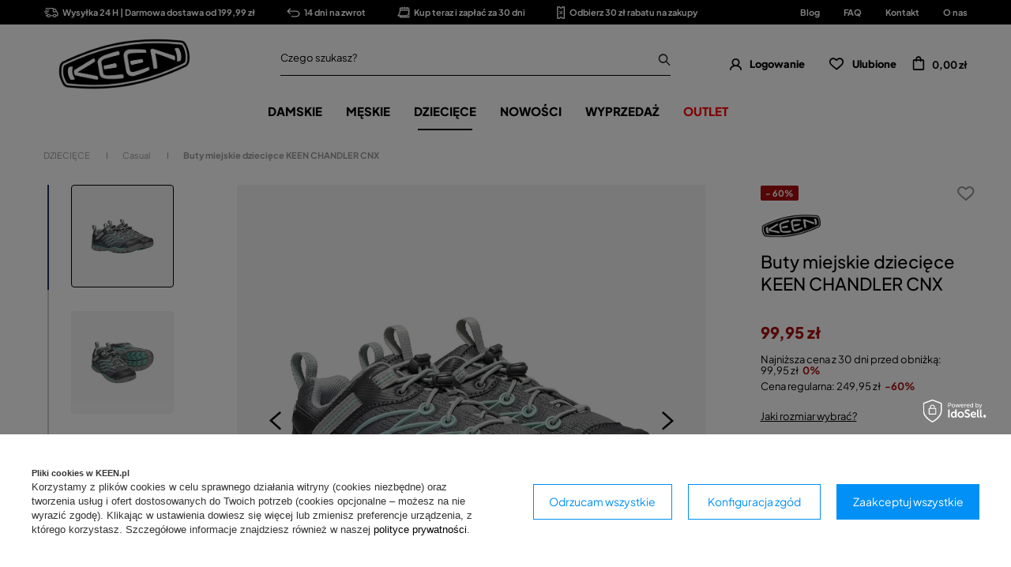

--- FILE ---
content_type: text/html; charset=utf-8
request_url: https://keen.pl/product-pol-16108-Buty-miejskie-dzieciece-KEEN-CHANDLER-CNX.html
body_size: 36446
content:
<!DOCTYPE html SYSTEM "about:legacy-compat">
<html lang="pl" class=""> 
    <head>
         
 
 
 

<meta name='viewport' content='user-scalable=no, initial-scale = 1.0, maximum-scale = 1.0, width=device-width'/><link rel="preload" crossorigin="anonymous" as="font" href="/data/designs/smarty/7_21/gfx/pol/fontello.woff?v=2">

 

 

 


<meta http-equiv="Content-Type" content="text/html; charset=utf-8"/>
<meta http-equiv="Content-Language" content="pol"/>
    <meta http-equiv="X-UA-Compatible" content="IE=edge"/>

    <title>Buty miejskie dziecięce KEEN CHANDLER CNX  – cena, opinie – Keen.mmsport.pl</title>

    <meta name="keywords" content=""/>

    <meta name="description" content="Buty miejskie dziecięce KEEN CHANDLER CNX  szary | DZIECIĘCE \ Casual WYPRZEDAŻ \ Dziecięce Kampanie \ Walentynkowe hity cenowe \ Wyprzedaż \ Dziecięce Kampanie \ Dzień singla \ Wyprzedaż \ Dziecięce Kampanie \ Zrób sobie dzień dziecka \ Wyprzedaż \ Dziecięce Promocja \ WYPRZEDAŻ \ Dziecięce Kampanie \ Dodatkowe 15% na wybrany asortyment \ Dziecięce wyprzedaż BLACK NOVEMBER \ WYPRZEDAŻ \ Dziecięce Kampanie \ -10% na wszystko \ WYPRZEDAŻ \ Dziecięce BLACK FRIDAY \ WYPRZEDAŻ \ Dziecięce Kampanie \ Świąteczne okazje \ WYPRZEDAŻ (kopia) \ Dziecięce Kampanie \ -15% z kodem GIFT \ WYPRZEDAŻ \ Dziecięce Kolekcja Keen \ WYPRZEDAŻ \ Dziecięce | "/>
        
<link rel="icon" href="/data/designs/smarty/7_21/gfx/pol/favicon.png" />

    <meta name="theme-color" content="#000000"/>
    <meta name="msapplication-navbutton-color" content="#000000"/>
    <meta name="apple-mobile-web-app-status-bar-style" content="#000000"/>

 
 
    
 
            <link rel="stylesheet" type="text/css" href="/data/designs/smarty/7_21/gfx/pol/projector.css.gzip?r=1756363653"/>
     
 


     
            
<script>
    var app_shop = {
        urls: {
            prefix: 'data="/gfx/'.replace('data="', '') + 'pol/',
            graphql: "/graphql/v1/",
        },
        vars: {
            priceType: 'gross',
            priceTypeVat: 'true',
            geoipCountryCode: 'US',
        },
        txt: { 
            priceTypeText: "  brutto"
        },
        fn: {},
        fnrun: {},
        files: [],
        graphql: {},
        oscop: true
    };

    const getCookieByName= (name) => {
        const value=`; ${document.cookie}`;
        const parts = value.split(`; ${name}=`);
        if(parts.length === 2) return parts.pop().split(';').shift(); 
        return false;
    };
    
    function hideClosedBars(){
        const closedBarsArray= JSON.parse(localStorage.getItem('closedBars'))||[];
        if(closedBarsArray.length) {
            const styleElement = document.createElement('style');
            styleElement.textContent= `${closedBarsArray.map((el)=>`#${el}`).join(',')}{display:none !important;}`;
            document.head.appendChild(styleElement);
        }
    }
    hideClosedBars();
</script>

 
 
 

    <meta name="robots" content="index,follow"/>

 
            <meta name="expires" content="never"/>
                <meta name="distribution" content="global"/>
     

    <meta name="rating" content="general"/>

    <meta name="Author" content="KEEN.PL na bazie IdoSell (www.idosell.com/shop)."/>

    <meta property="fb:admins" content="1db5300b1f212d6351ffd73a5c464da4"/>
    <meta property="fb:app_id" content="2136102633086820"/>
         
<!-- Begin LoginOptions html -->

<style>
#client_new_social .service_item[data-name="service_Apple"]:before, 
#cookie_login_social_more .service_item[data-name="service_Apple"]:before,
.oscop_contact .oscop_login__service[data-service="Apple"]:before {
    display: block;
    height: 2.6rem;
    content: url('/gfx/standards/apple.svg?r=1743165583');
}
.oscop_contact .oscop_login__service[data-service="Apple"]:before {
    height: auto;
    transform: scale(0.8);
}
#client_new_social .service_item[data-name="service_Apple"]:has(img.service_icon):before,
#cookie_login_social_more .service_item[data-name="service_Apple"]:has(img.service_icon):before,
.oscop_contact .oscop_login__service[data-service="Apple"]:has(img.service_icon):before {
    display: none;
}
</style>

<!-- End LoginOptions html -->

<!-- Open Graph -->
<meta property="og:type" content="website"><meta property="og:url" content="https://keen.pl/product-pol-16108-Buty-miejskie-dzieciece-KEEN-CHANDLER-CNX.html
"><meta property="og:title" content="Buty miejskie dziecięce KEEN CHANDLER CNX "><meta property="og:site_name" content="KEEN.PL"><meta property="og:locale" content="pl_PL"><meta property="og:image" content="https://keen.pl/hpeciai/071dd00a14ac95b62eb50299e55e1304/pol_pl_Buty-miejskie-dzieciece-KEEN-CHANDLER-CNX-16108_1.webp"><meta property="og:image:width" content="1000"><meta property="og:image:height" content="1000"><link rel="manifest" href="https://keen.pl/data/include/pwa/2/manifest.json?t=3"><meta name="apple-mobile-web-app-capable" content="yes"><meta name="apple-mobile-web-app-status-bar-style" content="black"><meta name="apple-mobile-web-app-title" content="keen.pl"><link rel="apple-touch-icon" href="/data/include/pwa/2/icon-128.png"><link rel="apple-touch-startup-image" href="/data/include/pwa/2/logo-512.png" /><meta name="msapplication-TileImage" content="/data/include/pwa/2/icon-144.png"><meta name="msapplication-TileColor" content="#2F3BA2"><meta name="msapplication-starturl" content="/"><script type="application/javascript">var _adblock = true;</script><script async src="/data/include/advertising.js"></script><script type="application/javascript">var statusPWA = {
                online: {
                    txt: "Połączono z internetem",
                    bg: "#5fa341"
                },
                offline: {
                    txt: "Brak połączenia z internetem",
                    bg: "#eb5467"
                }
            }</script><script async type="application/javascript" src="/ajax/js/pwa_online_bar.js?v=1&r=6"></script><script >
window.dataLayer = window.dataLayer || [];
window.gtag = function gtag() {
dataLayer.push(arguments);
}
gtag('consent', 'default', {
'ad_storage': 'denied',
'analytics_storage': 'denied',
'ad_personalization': 'denied',
'ad_user_data': 'denied',
'wait_for_update': 500
});

gtag('set', 'ads_data_redaction', true);
</script><script id="iaiscript_1" data-requirements="W10=" data-ga4_sel="ga4script">
window.iaiscript_1 = `<${'script'}  class='google_consent_mode_update'>
gtag('consent', 'update', {
'ad_storage': 'denied',
'analytics_storage': 'denied',
'ad_personalization': 'denied',
'ad_user_data': 'denied'
});
</${'script'}>`;
</script>
<!-- End Open Graph -->

<link rel="canonical" href="https://keen.pl/product-pol-16108-Buty-miejskie-dzieciece-KEEN-CHANDLER-CNX.html" />

                <!-- Global site tag (gtag.js) -->
                <script  async src="https://www.googletagmanager.com/gtag/js?id=AW-833847223"></script>
                <script >
                    window.dataLayer = window.dataLayer || [];
                    window.gtag = function gtag(){dataLayer.push(arguments);}
                    gtag('js', new Date());
                    
                    gtag('config', 'AW-833847223', {"allow_enhanced_conversions":true});
gtag('config', 'G-7BDVEPB0KN');

                </script>
                
<!-- Begin additional html or js -->


<!--179|2|99-->
<!-- Samba.ai pixel -->
<script async src="https://yottlyscript.com/script.js?tp=430625382"></script>
<!-- End Samba.ai pixel -->
<!--6|2|4-->
<style>
	#mmsport_map{
		font-size: 14px;
	}
	#mmsport_map .no_partners {
		display: block;
		font-size: 1.15em;
		font-weight: 600;
		left: 0;
		position: absolute;
		right: 0;
		text-align: center;
		text-transform: uppercase;
		top: calc(50% - 20px);
	}
	#mmsport_map #partner_search {
		display: inline-block;
		font-size: 1em;
		height: 45px;
		min-width: 170px;
	}
	#mmsport_map .stocks_list_sub {
		height: 500px;
		overflow-x: hidden;
		overflow-y: scroll;
		padding: 0;
	}
	#mmsport_map #map_wrapper {
		height: 500px;
		padding: 0;
	}

	#mmsport_map #map_canvas {
		width: 100%;
		height: 100%;
	}
	#mmsport_map #map_wrapper p {
		margin: 0;
	}
</style>
<!--21|2|1-->
<style>#main_banner1 img[src*="loader.gif"] {width: 24px; height: 24px}
#main_news2 div.blog_data_wrapper {max-width: 46%;}
#main_news2 {margin-top: 30px;}
@media only screen and (max-width: 979px) {
#main_news2 {margin-top: 20px;}
}
@media only screen and (max-width: 757px) {
#main_news2 div.blog_data_wrapper {max-width: 100%;}
#blog_content_full_width .blog_date {top: 10px; right: 10px;}
#blog_content_full_width .blog_category_wrapper {top: 10px; left: 10px;}
}</style>
<!--48|2|23-->
<!-- Google Tag Manager -->
<script>(function(w,d,s,l,i){w[l]=w[l]||[];w[l].push({'gtm.start':
new Date().getTime(),event:'gtm.js'});var f=d.getElementsByTagName(s)[0],
j=d.createElement(s),dl=l!='dataLayer'?'&l='+l:'';j.async=true;j.src=
'https://www.googletagmanager.com/gtm.js?id='+i+dl;f.parentNode.insertBefore(j,f);
})(window,document,'script','dataLayer','GTM-PZ6GTBM');</script>
<!-- End Google Tag Manager -->
<!--51|2|25| modified: 2020-05-27 14:37:57-->
<script>window.dataLayer = window.dataLayer || [];
window.dataLayer.push({
'event': 'dynX',
'ecomm_prodid': 16108,
'ecomm_price': 99.95,
'ecomm_totalvalue': 99.95,
'ecomm_pagetype': 'product'
});</script>
<!--52|2|26-->
<meta name="google-site-verification" content="4H4KmxuQEZ9fOhfD50kxQwaVMlW9sPQzXI7g2iNol5w" />
<!--79|2|37-->
<style>
div.search_categoriesdescription span.big_label{ font-size:1.2em!important;} div.search_categoriesdescription_sub { font-size:1em;!important; line-height:1.3!important; }
#menu_filter li div.filter_name_wrapper {font-size: 12px!important;}
div.menu_filter_wrapper label {
    padding-left: 32px;
    font-size: 12px!important;
}
</style>
<!--90|2|47| modified: 2023-11-17 10:30:49-->
<style>
[title~="Outlet"] {color: #f00!important;}
[title~="Final Sale"] {color: #f00!important;}
[title~="Wyprzedaż"] {color: #f00!important;}
[title~="BLACK WEEK"] {color: #f00!important;}
[title~="Prezenty"] {color: #f00!important;}
[title~="BLACK FRIDAY"] {color: #f00!important;}

[title*="Black"][title*="Week"] { color: red!important; }
[title*="BLACK"][title*="WEEK"] { color: red!important; }
[title*="Final"][title*="Sale"] { color: red!important; }
[title*="Prezenty"] { color: red!important; }
[title*="Friday"][title*="Friday"] { color: red!important; }
</style>


<!--100|2|54-->
<style>
#menu_buttons2 img {
    margin: 0 auto;
}
</style>
<!--108|2|58-->
<style>
#projector_price_srp_wrapper {
display: none !important;
}
</style>
<!--147|2|7-->
<style>
#menu_compare_product {display:none;}
</style>
<!--153|2|82| modified: 2023-08-10 11:16:29-->
<style>

 div.return_form:first-of-type {
    display: none!important;
}
</style>
<!--236|2|114-->
<style>
.wishlist__sizes-subwrapper {
    display: flex;
}
</style>

<!-- End additional html or js -->
                <script>
                if (window.ApplePaySession && window.ApplePaySession.canMakePayments()) {
                    var applePayAvailabilityExpires = new Date();
                    applePayAvailabilityExpires.setTime(applePayAvailabilityExpires.getTime() + 2592000000); //30 days
                    document.cookie = 'applePayAvailability=yes; expires=' + applePayAvailabilityExpires.toUTCString() + '; path=/;secure;'
                    var scriptAppleJs = document.createElement('script');
                    scriptAppleJs.src = "/ajax/js/apple.js?v=3";
                    if (document.readyState === "interactive" || document.readyState === "complete") {
                          document.body.append(scriptAppleJs);
                    } else {
                        document.addEventListener("DOMContentLoaded", () => {
                            document.body.append(scriptAppleJs);
                        });  
                    }
                } else {
                    document.cookie = 'applePayAvailability=no; path=/;secure;'
                }
                </script>
                <script>let paypalDate = new Date();
                    paypalDate.setTime(paypalDate.getTime() + 86400000);
                    document.cookie = 'payPalAvailability_PLN=-1; expires=' + paypalDate.getTime() + '; path=/; secure';
                </script> 

                    <link rel="preload" as="image" href="/hpeciai/98752902f970ce731cb0dda1539d4a8f/pol_pm_Buty-miejskie-dzieciece-KEEN-CHANDLER-CNX-16108_1.webp">
        
                    <style>
                                    #photos_slider[data-skeleton] .photos__link:before {padding-top: calc(1000/1000* 100%);}
                    @media (min-width: 979px) {.photos__slider[data-skeleton] .photos__figure:not(.--nav):first-child .photos__link {max-height: 1000px;}} 
                            </style>
            </head>
    <body> 
        
<!-- Begin additional html or js -->


<!--49|2|23-->
<!-- Google Tag Manager (noscript) -->
<noscript><iframe src="https://www.googletagmanager.com/ns.html?id=GTM-PZ6GTBM"
height="0" width="0" style="display:none;visibility:hidden"></iframe></noscript>
<!-- End Google Tag Manager (noscript) -->
<!--81|2|39-->
<div id="smb_3012"></div>

<!-- End additional html or js -->
 

         
         
         
         
         
         
         
         
         

        <script>
            var script = document.createElement('script');
            script.src = app_shop.urls.prefix + 'envelope.js';
            document.getElementsByTagName('body')[0].insertBefore(script, document.getElementsByTagName('body')[0].firstChild);
        </script>
        <div id="container" class="projector_page  container">

                <div class="bars_top bars"><div class="bars__item" id="bar69"  style="--background-color:#000000;--border-color:#000000;--font-color:#ffffff;"><div class="bars__wrapper"><div class="bars__content"> <ul class="bars-benefits">
    <li>
        <a href="https://keen.pl/pol-delivery.html">
            <img src="/data/include/cms/benefits/benefit1.svg" alt="">
            Wysyłka 24 H | Darmowa dostawa od 199,99 zł
        </a>
    </li>
    <li>
        <a href="https://keen.pl/pol-returns-and_replacements.html">
            <img src="/data/include/cms/benefits/benefit2.svg" alt="">
            14 dni na zwrot
        </a>
    </li>
    <li>
        <a href="https://keen.pl/Twisto-ccms-pol-289.html">
            <img src="/data/include/cms/benefits/benefit3.svg" alt="">
            Kup teraz i zapłać za 30 dni
        </a>
    </li>
    <li>
        <a href="https://keen.pl/Zapisz-sie-do-newslettera-skorzystaj-z-formularza-ponizej-i-zgarnij-30-zl-rabatu-ccms-pol-290.html">
            <img src="/data/include/cms/benefits/benefit4.svg" alt="">
            Odbierz 30 zł rabatu na zakupy
        </a>
    </li>
</ul></div></div></div><!-- Menu 5 -->
    <div id="main_tree5">
        <ul class="main_tree_sub row align_row" data-align="ul#px">
                            <li>
                                            <a class="title" href="https://keen.pl/blog-pol.phtml" target="_self">
                            <strong>
                                Blog
                            </strong>
                        </a>
                                                        </li>
                            <li>
                                            <a class="title" href="https://keen.pl/FAQ-chelp-pol-30.html" target="_self">
                            <strong>
                                FAQ
                            </strong>
                        </a>
                                                        </li>
                            <li>
                                            <a class="title" href="https://keen.pl/contact-pol.html" target="_self">
                            <strong>
                                Kontakt
                            </strong>
                        </a>
                                                        </li>
                            <li>
                                            <a class="title" href="https://keen.pl/O-marce-Keen-cabout-pol-31.html" target="_self">
                            <strong>
                                O nas
                            </strong>
                        </a>
                                                        </li>
                    </ul>
    </div>
</div><script>document.documentElement.style.setProperty('--bars-height',`${document.querySelector('.bars_top').offsetHeight}px`);</script>    <header class="header">
        <!--Javascript (menu_javascript, 116372.1)-->


            
<script class="ajaxLoad">
        
                    
    app_shop.vars.vat_registered = "true";
    app_shop.vars.currency_format = "###,##0.00";
    
            app_shop.vars.currency_before_value = false;
        
            app_shop.vars.currency_space = true;
                    
    app_shop.vars.symbol = "zł";
    app_shop.vars.id= "PLN";
    app_shop.vars.baseurl = "http://keen.pl/";
    app_shop.vars.sslurl= "https://keen.pl/";
    app_shop.vars.curr_url= "%2Fproduct-pol-16108-Buty-miejskie-dzieciece-KEEN-CHANDLER-CNX.html";
    
                    
    var currency_decimal_separator = ',';
    var currency_grouping_separator = ' ';
                
            app_shop.vars.blacklist_extension = [
             "exe"
             ,"com"
             ,"swf"
             ,"js"
             ,"php"
                    ];
        
            app_shop.vars.blacklist_mime = [
             "application/javascript"
             ,"application/octet-stream"
             ,"message/http"
             ,"text/javascript"
             ,"application/x-deb"
             ,"application/x-javascript"
             ,"application/x-shockwave-flash"
             ,"application/x-msdownload"
                    ];
        
            app_shop.urls.contact = "/contact-pol.html";
    </script>

<div id="viewType" style="display:none"></div>
        <!--Sugerowany sklep dla języka (menu_suggested_shop_for_language, 112162.1)-->

 
        <!--Górne menu (menu_top, 106526.1)-->
<div id="logo" class="logo d-flex align-items-center justify-content-start"><a class="d-flex align-items-center" href="https://keen.pl/" target="_self"><img src="/data/gfx/mask/pol/logo_2_big.png" alt="" width="1000" height="391"></a></div>          <!--Szybkie wyszukiwanie (menu_search, 120950.1)-->
<form method="get" id="menu_search" class="menu_search" action="https://keen.pl/search.php"><a href="#showSearchForm" class="menu_search__mobile"></a><div class="menu_search__block"><div class="menu_search__item --input"><input class="menu_search__input" type="text" name="text" autocomplete="off"placeholder="Czego szukasz?"><button class="menu_search__submit" type="submit"></button></div><div class="menu_search__item --results search_result"></div></div></form>        <!--Ustawienia języka oraz walut (menu_settings, 109097.1)-->
<div id="menu_settings" class="d-flex align-items-center justify-content-center justify-content-lg-end"></div>
        <div id="menu_links" class="menu_links d-flex align-items-center"><a href="https://keen.pl/login.php" class="menu_links__link menu_links__link--account d-flex align-items-center justify-content-center" title="Logowanie"><span class="menu_links__icon"><i class="icon-user-1"></i></span><span class="menu_links__desc">Logowanie</span></a><a href="https://keen.pl/basketedit.php?mode=2" class="menu_links__link menu_links__link--wishlist d-flex align-items-center justify-content-center" title="Lista zakupowa"><span class="menu_links__icon"><i class="icon-heart-1"></i></span><span class="menu_links__desc">Ulubione</span><span class="menu_links__count"></span></a></div>
        <div id="headerBasket" class="headerBasket headerBasket--cached"><a class="headerBasket__link" href="/basketedit.php"><span class="headerBasket__badge"></span><strong class="headerBasket__price">0,00 zł</strong></a><script>
                app_shop.vars.cache_html = true;
            </script></div>        
<nav id="menu_categories" class="navbar">
    <button type="button" class="d-md-none navbar__toggler"><i class="icon-hamburger"></i></button>

    <div class="navbar__collapse" id="menu_navbar">
        <ul class="navbar__nav">
                            <li class="navbar__item">
                                         
                        <a href="/buty-damskie" target="_self" title="DAMSKIE" class="navbar__link">
                                            DAMSKIE
                     
                        </a>
                                        
                                            <ul class="navbar__subnav ">
                             
                                <li class="navbar__item navbar__item--all d-md-none">
                                    <a href="/buty-damskie" target="_self" title="DAMSKIE" class="navbar__link">
                                        Zobacz wszystkie
                                    </a>
                                </li>
                                                                                        <li class="navbar__item">
                                    <a 
                                          
                                        class="navbar__link"  
                                        href="##"
                                    >
                                        POLECANE 
                                    </a>
                                    
                                                                            <ul class="navbar__subsubnav">
                                                                                                                                        <li class="navbar__item">
                                                    <a 
                                                         target="_self"   
                                                        class="navbar__link"  
                                                        href="https://keen.pl/CLEANER-SHOES-BETTER-PLANET-ccms-pol-313.html"
                                                    >
                                                                                                                    CLEANER SHOES. BETTER PLANET. 
                                                                                                            </a>
                                                                                                    </li>
                                                                                            <li class="navbar__item">
                                                    <a 
                                                         target="_self"   
                                                        class="navbar__link"  
                                                        href="https://keen.pl/Uneek-ccms-pol-276.html"
                                                    >
                                                                                                                    UNEEK 10 
                                                                                                            </a>
                                                                                                    </li>
                                                                                            <li class="navbar__item">
                                                    <a 
                                                         target="_self"   
                                                        class="navbar__link"  
                                                        href="https://keen.pl/KNX-ccms-pol-252.html"
                                                    >
                                                                                                                    KNX 
                                                                                                            </a>
                                                                                                    </li>
                                                                                            <li class="navbar__item">
                                                    <a 
                                                         target="_self"   
                                                        class="navbar__link"  
                                                        href="https://keen.pl/Targhee-IV-ccms-pol-249.html"
                                                    >
                                                                                                                    TARGHEE IV 
                                                                                                            </a>
                                                                                                    </li>
                                                                                            <li class="navbar__item">
                                                    <a 
                                                         target="_self"   
                                                        class="navbar__link"  
                                                        href="https://keen.pl/zionic"
                                                    >
                                                                                                                    ZIONIC 
                                                                                                            </a>
                                                                                                    </li>
                                                                                            <li class="navbar__item">
                                                    <a 
                                                         target="_self"   
                                                        class="navbar__link"  
                                                        href="/Newport20-ccms-pol-236.html"
                                                    >
                                                                                                                    NEWPORT 
                                                                                                            </a>
                                                                                                    </li>
                                                                                            <li class="navbar__item">
                                                    <a 
                                                         target="_self"   
                                                        class="navbar__link"  
                                                        href="/wk400-walking-revolution-ccms-pol-232.html"
                                                    >
                                                                                                                    WK400 
                                                                                                            </a>
                                                                                                    </li>
                                                                                    </ul>
                                                                    </li>
                                                            <li class="navbar__item">
                                    <a 
                                         target="_self"   
                                        class="navbar__link"  
                                        href="/buty-trekkingowe-damskie"
                                    >
                                        Trekking 
                                    </a>
                                    
                                                                    </li>
                                                            <li class="navbar__item">
                                    <a 
                                         target="_self"   
                                        class="navbar__link"  
                                        href="/sniegowce-damskie"
                                    >
                                        Śniegowce 
                                    </a>
                                    
                                                                    </li>
                                                            <li class="navbar__item">
                                    <a 
                                         target="_self"   
                                        class="navbar__link"  
                                        href="/sandaly-damskie"
                                    >
                                        Sandały 
                                    </a>
                                    
                                                                    </li>
                                                            <li class="navbar__item">
                                    <a 
                                         target="_self"   
                                        class="navbar__link"  
                                        href="/buty-damskie-casualowe"
                                    >
                                        Casual 
                                    </a>
                                    
                                                                    </li>
                                                            <li class="navbar__item">
                                    <a 
                                         target="_self"   
                                        class="navbar__link"  
                                        href="/klapki-damskie"
                                    >
                                        Klapki 
                                    </a>
                                    
                                                                    </li>
                                                            <li class="navbar__item">
                                    <a 
                                         target="_self"   
                                        class="navbar__link"  
                                        href="/pol_m_DAMSKIE_Akcesoria-6266.html"
                                    >
                                        Akcesoria 
                                    </a>
                                    
                                                                            <ul class="navbar__subsubnav">
                                             
                                                <li class="navbar__item navbar__item--all d-md-none">
                                                    <a href="/pol_m_DAMSKIE_Akcesoria-6266.html" target="_self" title="Akcesoria" class="navbar__link">
                                                        Zobacz wszystkie
                                                    </a>
                                                </li>
                                                                                                                                        <li class="navbar__item">
                                                    <a 
                                                         target="_self"   
                                                        class="navbar__link"  
                                                        href="/pol_m_DAMSKIE_Akcesoria_Wkladki-do-butow-6267.html"
                                                    >
                                                                                                                    Wkładki do butów 
                                                                                                            </a>
                                                                                                    </li>
                                                                                            <li class="navbar__item">
                                                    <a 
                                                         target="_self"   
                                                        class="navbar__link"  
                                                        href="/pol_m_DAMSKIE_Akcesoria_Brelok-8273.html"
                                                    >
                                                                                                                    Brelok 
                                                                                                            </a>
                                                                                                    </li>
                                                                                            <li class="navbar__item">
                                                    <a 
                                                         target="_self"   
                                                        class="navbar__link"  
                                                        href="/pol_m_DAMSKIE_Akcesoria_Sznurowadla-8513.html"
                                                    >
                                                                                                                    Sznurowadła 
                                                                                                            </a>
                                                                                                    </li>
                                                                                            <li class="navbar__item">
                                                    <a 
                                                         target="_self"   
                                                        class="navbar__link"  
                                                        href="/pol_m_DAMSKIE_Akcesoria_Zestawy-gumek-8514.html"
                                                    >
                                                                                                                    Zestawy gumek 
                                                                                                            </a>
                                                                                                    </li>
                                                                                    </ul>
                                                                    </li>
                                                    </ul>
                                    </li>
                            <li class="navbar__item">
                                         
                        <a href="/buty-meskie" target="_self" title="MĘSKIE" class="navbar__link">
                                            MĘSKIE
                     
                        </a>
                                        
                                            <ul class="navbar__subnav ">
                             
                                <li class="navbar__item navbar__item--all d-md-none">
                                    <a href="/buty-meskie" target="_self" title="MĘSKIE" class="navbar__link">
                                        Zobacz wszystkie
                                    </a>
                                </li>
                                                                                        <li class="navbar__item">
                                    <a 
                                          
                                        class="navbar__link"  
                                        href="##"
                                    >
                                        POLECANE 
                                    </a>
                                    
                                                                            <ul class="navbar__subsubnav">
                                                                                                                                        <li class="navbar__item">
                                                    <a 
                                                         target="_self"   
                                                        class="navbar__link"  
                                                        href="https://keen.pl/CLEANER-SHOES-BETTER-PLANET-ccms-pol-313.html"
                                                    >
                                                                                                                    CLEANER SHOES. BETTER PLANET. 
                                                                                                            </a>
                                                                                                    </li>
                                                                                            <li class="navbar__item">
                                                    <a 
                                                         target="_self"   
                                                        class="navbar__link"  
                                                        href="https://keen.pl/Jasper-Zionic-ccms-pol-305.html"
                                                    >
                                                                                                                    JASPER ZIONIC 
                                                                                                            </a>
                                                                                                    </li>
                                                                                            <li class="navbar__item">
                                                    <a 
                                                         target="_self"   
                                                        class="navbar__link"  
                                                        href="https://keen.pl/Uneek-ccms-pol-276.html"
                                                    >
                                                                                                                    UNEEK 10 
                                                                                                            </a>
                                                                                                    </li>
                                                                                            <li class="navbar__item">
                                                    <a 
                                                         target="_self"   
                                                        class="navbar__link"  
                                                        href="https://keen.pl/KNX-ccms-pol-252.html"
                                                    >
                                                                                                                    KNX 
                                                                                                            </a>
                                                                                                    </li>
                                                                                            <li class="navbar__item">
                                                    <a 
                                                         target="_self"   
                                                        class="navbar__link"  
                                                        href="https://keen.pl/Targhee-IV-ccms-pol-249.html"
                                                    >
                                                                                                                    TARGHEE IV 
                                                                                                            </a>
                                                                                                    </li>
                                                                                            <li class="navbar__item">
                                                    <a 
                                                         target="_self"   
                                                        class="navbar__link"  
                                                        href="https://keen.pl/Zionic-ccms-pol-239.html"
                                                    >
                                                                                                                    ZIONIC 
                                                                                                            </a>
                                                                                                    </li>
                                                                                            <li class="navbar__item">
                                                    <a 
                                                         target="_self"   
                                                        class="navbar__link"  
                                                        href="/Newport20-ccms-pol-236.html"
                                                    >
                                                                                                                    NEWPORT 
                                                                                                            </a>
                                                                                                    </li>
                                                                                            <li class="navbar__item">
                                                    <a 
                                                         target="_self"   
                                                        class="navbar__link"  
                                                        href="/wk400-walking-revolution-ccms-pol-232.html"
                                                    >
                                                                                                                    WK400 
                                                                                                            </a>
                                                                                                    </li>
                                                                                    </ul>
                                                                    </li>
                                                            <li class="navbar__item">
                                    <a 
                                         target="_self"   
                                        class="navbar__link"  
                                        href="/buty-trekkingowe-meskie"
                                    >
                                        Trekking 
                                    </a>
                                    
                                                                    </li>
                                                            <li class="navbar__item">
                                    <a 
                                         target="_self"   
                                        class="navbar__link"  
                                        href="/pol_m_MESKIE_Trail-running-8896.html"
                                    >
                                        Trail running 
                                    </a>
                                    
                                                                    </li>
                                                            <li class="navbar__item">
                                    <a 
                                         target="_self"   
                                        class="navbar__link"  
                                        href="/sniegowce-meskie"
                                    >
                                        Śniegowce 
                                    </a>
                                    
                                                                    </li>
                                                            <li class="navbar__item">
                                    <a 
                                         target="_self"   
                                        class="navbar__link"  
                                        href="/sandaly-meskie"
                                    >
                                        Sandały 
                                    </a>
                                    
                                                                    </li>
                                                            <li class="navbar__item">
                                    <a 
                                         target="_self"   
                                        class="navbar__link"  
                                        href="/buty-meskie-casualowe"
                                    >
                                        Casual 
                                    </a>
                                    
                                                                    </li>
                                                            <li class="navbar__item">
                                    <a 
                                         target="_self"   
                                        class="navbar__link"  
                                        href="/klapki-meskie"
                                    >
                                        Klapki 
                                    </a>
                                    
                                                                    </li>
                                                            <li class="navbar__item">
                                    <a 
                                         target="_self"   
                                        class="navbar__link"  
                                        href="/pol_m_MESKIE_Akcesoria-6268.html"
                                    >
                                        Akcesoria 
                                    </a>
                                    
                                                                            <ul class="navbar__subsubnav">
                                             
                                                <li class="navbar__item navbar__item--all d-md-none">
                                                    <a href="/pol_m_MESKIE_Akcesoria-6268.html" target="_self" title="Akcesoria" class="navbar__link">
                                                        Zobacz wszystkie
                                                    </a>
                                                </li>
                                                                                                                                        <li class="navbar__item">
                                                    <a 
                                                         target="_self"   
                                                        class="navbar__link"  
                                                        href="/pol_m_MESKIE_Akcesoria_Wkladki-do-butow-6269.html"
                                                    >
                                                                                                                    Wkładki do butów 
                                                                                                            </a>
                                                                                                    </li>
                                                                                            <li class="navbar__item">
                                                    <a 
                                                         target="_self"   
                                                        class="navbar__link"  
                                                        href="/pol_m_MESKIE_Akcesoria_Brelok-8275.html"
                                                    >
                                                                                                                    Brelok 
                                                                                                            </a>
                                                                                                    </li>
                                                                                            <li class="navbar__item">
                                                    <a 
                                                         target="_self"   
                                                        class="navbar__link"  
                                                        href="/pol_m_MESKIE_Akcesoria_Sznurowadla-8515.html"
                                                    >
                                                                                                                    Sznurowadła 
                                                                                                            </a>
                                                                                                    </li>
                                                                                            <li class="navbar__item">
                                                    <a 
                                                         target="_self"   
                                                        class="navbar__link"  
                                                        href="/pol_m_MESKIE_Akcesoria_Zestawy-gumek-8516.html"
                                                    >
                                                                                                                    Zestawy gumek 
                                                                                                            </a>
                                                                                                    </li>
                                                                                    </ul>
                                                                    </li>
                                                    </ul>
                                    </li>
                            <li class="navbar__item navbar__item--active">
                                         
                        <a href="/buty-dzieciece" target="_self" title="DZIECIĘCE" class="navbar__link navbar__link--active">
                                            DZIECIĘCE
                     
                        </a>
                                        
                                            <ul class="navbar__subnav --one-depth">
                             
                                <li class="navbar__item navbar__item--all d-md-none">
                                    <a href="/buty-dzieciece" target="_self" title="DZIECIĘCE" class="navbar__link">
                                        Zobacz wszystkie
                                    </a>
                                </li>
                                                                                        <li class="navbar__item">
                                    <a 
                                         target="_self"   
                                        class="navbar__link"  
                                        href="/buty-dzieciece-trekkingowe"
                                    >
                                        Trekking 
                                    </a>
                                    
                                                                    </li>
                                                            <li class="navbar__item">
                                    <a 
                                         target="_self"   
                                        class="navbar__link"  
                                        href="/sniegowce-dzieciece"
                                    >
                                        Śniegowce 
                                    </a>
                                    
                                                                    </li>
                                                            <li class="navbar__item">
                                    <a 
                                         target="_self"   
                                        class="navbar__link"  
                                        href="/sandaly-dzieciece"
                                    >
                                        Sandały 
                                    </a>
                                    
                                                                    </li>
                                                            <li class="navbar__item navbar__item--active">
                                    <a 
                                         target="_self"   
                                        class="navbar__link navbar__link--active"  
                                        href="/buty-casualowe-dzieciece"
                                    >
                                        Casual 
                                    </a>
                                    
                                                                    </li>
                                                            <li class="navbar__item">
                                    <a 
                                         target="_self"   
                                        class="navbar__link"  
                                        href="/klapki-dzieciece"
                                    >
                                        Klapki 
                                    </a>
                                    
                                                                    </li>
                                                    </ul>
                                    </li>
                            <li class="navbar__item">
                                         
                        <a href="/nowosci" target="_self" title="NOWOŚCI" class="navbar__link">
                                            NOWOŚCI
                     
                        </a>
                                        
                                            <ul class="navbar__subnav --one-depth">
                             
                                <li class="navbar__item navbar__item--all d-md-none">
                                    <a href="/nowosci" target="_self" title="NOWOŚCI" class="navbar__link">
                                        Zobacz wszystkie
                                    </a>
                                </li>
                                                                                        <li class="navbar__item">
                                    <a 
                                         target="_self"   
                                        class="navbar__link"  
                                        href="/nowosci-meskie"
                                    >
                                        Męskie 
                                    </a>
                                    
                                                                    </li>
                                                            <li class="navbar__item">
                                    <a 
                                         target="_self"   
                                        class="navbar__link"  
                                        href="/nowosci-damskie"
                                    >
                                        Damskie 
                                    </a>
                                    
                                                                    </li>
                                                            <li class="navbar__item">
                                    <a 
                                         target="_self"   
                                        class="navbar__link"  
                                        href="/nowosci-dzieciece"
                                    >
                                        Dziecięce 
                                    </a>
                                    
                                                                    </li>
                                                    </ul>
                                    </li>
                            <li class="navbar__item">
                                         
                        <a href="/wyprzedaz" target="_self" title="WYPRZEDAŻ" class="navbar__link">
                                            WYPRZEDAŻ
                     
                        </a>
                                        
                                            <ul class="navbar__subnav --one-depth">
                             
                                <li class="navbar__item navbar__item--all d-md-none">
                                    <a href="/wyprzedaz" target="_self" title="WYPRZEDAŻ" class="navbar__link">
                                        Zobacz wszystkie
                                    </a>
                                </li>
                                                                                        <li class="navbar__item">
                                    <a 
                                         target="_self"   
                                        class="navbar__link"  
                                        href="/wyprzedaz-buty-meskie"
                                    >
                                        Męskie 
                                    </a>
                                    
                                                                    </li>
                                                            <li class="navbar__item">
                                    <a 
                                         target="_self"   
                                        class="navbar__link"  
                                        href="/wyprzedaz-buty-damskie"
                                    >
                                        Damskie 
                                    </a>
                                    
                                                                    </li>
                                                            <li class="navbar__item">
                                    <a 
                                         target="_self"   
                                        class="navbar__link"  
                                        href="/wyprzedaz-buty-dzieciece"
                                    >
                                        Dziecięce 
                                    </a>
                                    
                                                                    </li>
                                                            <li class="navbar__item">
                                    <a 
                                         target="_self"   
                                        class="navbar__link"  
                                        href="/wyprzedaz-wzory"
                                    >
                                        Wzory 
                                    </a>
                                    
                                                                    </li>
                                                    </ul>
                                    </li>
                            <li class="navbar__item">
                                         
                        <a href="/outlet-mega-okazje" target="_self" title="OUTLET" class="navbar__link">
                                            OUTLET
                     
                        </a>
                                        
                                            <ul class="navbar__subnav --one-depth">
                             
                                <li class="navbar__item navbar__item--all d-md-none">
                                    <a href="/outlet-mega-okazje" target="_self" title="OUTLET" class="navbar__link">
                                        Zobacz wszystkie
                                    </a>
                                </li>
                                                                                        <li class="navbar__item">
                                    <a 
                                         target="_self"   
                                        class="navbar__link"  
                                        href="/pol_m_OUTLET_Meskie-7108.html"
                                    >
                                        Męskie 
                                    </a>
                                    
                                                                    </li>
                                                            <li class="navbar__item">
                                    <a 
                                         target="_self"   
                                        class="navbar__link"  
                                        href="/pol_m_OUTLET_Damskie-7109.html"
                                    >
                                        Damskie 
                                    </a>
                                    
                                                                    </li>
                                                            <li class="navbar__item">
                                    <a 
                                         target="_self"   
                                        class="navbar__link"  
                                        href="/pol_m_OUTLET_Dzieciece-7110.html"
                                    >
                                        Dziecięce 
                                    </a>
                                    
                                                                    </li>
                                                    </ul>
                                    </li>
                    </ul>
    </div>
</nav>    </header>
                                                                                                                                                                  
            <div id="layout" class="row clearfix">
                <nav id="breadcrumbs" class="breadcrumbs" role="navigation"><button id="breadcrumbs__back-button" class="breadcrumbs__back-button d-sm-none" type="button">Wróć</button><ol class="breadcrumbs__list"><li class="breadcrumbs__item breadcrumbs__item--1   breadcrumbs__item--more"><a class="breadcrumbs__link" href="/buty-dzieciece">DZIECIĘCE</a><ul class="breadcrumbs__sub"><li class="breadcrumbs__item"><a class="breadcrumbs__link --link" href="/buty-dzieciece-trekkingowe">Trekking</a></li><li class="breadcrumbs__item"><a class="breadcrumbs__link --link" href="/sniegowce-dzieciece">Śniegowce</a></li><li class="breadcrumbs__item"><a class="breadcrumbs__link --link" href="/sandaly-dzieciece">Sandały</a></li><li class="breadcrumbs__item"><a class="breadcrumbs__link --link" href="/buty-casualowe-dzieciece">Casual</a></li><li class="breadcrumbs__item"><a class="breadcrumbs__link --link" href="/klapki-dzieciece">Klapki</a></li></ul></li><li class="breadcrumbs__item breadcrumbs__item--2  breadcrumbs__item--active "><a class="breadcrumbs__link" href="/buty-casualowe-dzieciece">Casual</a></li><li class="breadcrumbs__item breadcrumbs__item--product-name"><span class="breadcrumbs__link">Buty miejskie dziecięce KEEN CHANDLER CNX </span></li></ol></nav><aside class="aside col-3"><button id="aside__toggler" class="btn d-md-none aside__toggler" type="button"><i class="icon-chevron-left"></i>Wróć<img src="/data/gfx/mask/pol/logo_2_big.png" alt="" width="1000" height="391"></button><!--Dodatkowe linki (strefa 1) (menu_additional1, 106528.1)-->
<div class="setMobileGrid" data-item="#menu_navbar"></div><div class="setMobileGrid" data-item="#menu_navbar3"  data-ismenu1="true" ></div><div class="login_menu_block d-lg-none" id="login_menu_block"><a class="sign_in_link" href="/login.php" title="  "><i class="icon-user"></i><span>Zaloguj się</span></a><a class="registration_link" href="/client-new.php?register" title="  "><i class="icon-lock"></i><span>Zarejestruj się</span></a><a class="order_status_link" href="/order-open.php" title="  "><i class="icon-globe"></i><span>Sprawdź status zamówienia</span></a></div><div class="setMobileGrid" data-item="#menu_settings"></div></aside>        
                                    <div id="content" class="col-12">
        
                        <!--Błędy i informacje w projektorze (menu_messages, 106608.1)-->

 
 
 




                        
                        <!--Warianty produktu (component_projector_menu_compare_110590, 110590.1)-->

    <div id="menu_compare_product" class="compare mb-2 pt-sm-3 pb-sm-3 mb-sm-3"  style="display: none;" >
        <div class="compare__label d-none d-sm-block">Dodane do porównania</div>
        <div class="compare__sub">
                    </div>
        <div    class="compare__buttons">
                            <a   class="compare__button btn --solid --secondary"   title="Porównaj wszystkie produkty" target="_blank"  href="https://keen.pl/product-compare.php">
                    <span>Porównaj produkty </span>
                    <span class="d-sm-none">(0)</span>
                </a>
                        <a class="compare__button --remove btn d-none d-sm-block" href="https://keen.pl/settings.php?comparers=remove&amp;product=###" title="Usuń wszystkie produkty">
                Usuń produkty
            </a>
        </div>
                    <script>
                var cache_html = true;
            </script>
            </div>

                        <!--Zdjęcia produktu (projector_photos, 123038.1)-->

<section id="projector_photos" class="photos d-flex align-items-start mb-2 mb-md-4">
     
        <div class="projector_breadcrumbs_back">
                            <a href="/buty-casualowe-dzieciece">Casual</a>
                    </div>
                                                            
                        <div id="photos_nav" class="photos__nav" >
                                                            <figure class="photos__figure --nav ">
                                                            <a class="photos__link --nav" href="/hpeciai/071dd00a14ac95b62eb50299e55e1304/pol_pl_Buty-miejskie-dzieciece-KEEN-CHANDLER-CNX-16108_1.webp" data-slick-index="0" data-width="100" data-height="100">
                                    <img class="photos__photo b-lazy --nav" alt="Buty miejskie dziecięce KEEN CHANDLER CNX " data-src="/hpeciai/b5b2896c3530bd504d4297433952be7b/pol_ps_Buty-miejskie-dzieciece-KEEN-CHANDLER-CNX-16108_1.webp">
                                </a>
                                                    </figure>
                                                                                <figure class="photos__figure --nav ">
                                                            <a class="photos__link --nav" href="/hpeciai/7f4b61a0e5b23bd32bf519075e63d5ed/pol_pl_Buty-miejskie-dzieciece-KEEN-CHANDLER-CNX-16108_2.webp" data-slick-index="1" data-width="100" data-height="100">
                                    <img class="photos__photo b-lazy --nav" alt="Buty miejskie dziecięce KEEN CHANDLER CNX " data-src="/hpeciai/89d61d5ec8eaeb67063bf4e574b9301c/pol_ps_Buty-miejskie-dzieciece-KEEN-CHANDLER-CNX-16108_2.webp">
                                </a>
                                                    </figure>
                                                                                <figure class="photos__figure --nav ">
                                                            <a class="photos__link --nav" href="/hpeciai/3f538b4f78c79df0673e759a3051b349/pol_pl_Buty-miejskie-dzieciece-KEEN-CHANDLER-CNX-16108_3.webp" data-slick-index="2" data-width="100" data-height="100">
                                    <img class="photos__photo b-lazy --nav" alt="Buty miejskie dziecięce KEEN CHANDLER CNX " data-src="/hpeciai/5797f3cefd98c3766e037f6d025d7a63/pol_ps_Buty-miejskie-dzieciece-KEEN-CHANDLER-CNX-16108_3.webp">
                                </a>
                                                    </figure>
                                                                                <figure class="photos__figure --nav ">
                                                            <a class="photos__link --nav" href="/hpeciai/7c4712264b03ca3d1827a3e78a268fbf/pol_pl_Buty-miejskie-dzieciece-KEEN-CHANDLER-CNX-16108_4.webp" data-slick-index="3" data-width="100" data-height="100">
                                    <img class="photos__photo b-lazy --nav" alt="Buty miejskie dziecięce KEEN CHANDLER CNX " data-src="/hpeciai/a4535e73e4579b9c2f97287d37039ffd/pol_ps_Buty-miejskie-dzieciece-KEEN-CHANDLER-CNX-16108_4.webp">
                                </a>
                                                    </figure>
                                                                                <figure class="photos__figure --nav ">
                                                            <a class="photos__link --nav" href="/hpeciai/1722a2b7d8b4870f1a9cdb1928ccf373/pol_pl_Buty-miejskie-dzieciece-KEEN-CHANDLER-CNX-16108_5.webp" data-slick-index="4" data-width="100" data-height="100">
                                    <img class="photos__photo b-lazy --nav" alt="Buty miejskie dziecięce KEEN CHANDLER CNX " data-src="/hpeciai/d941958fd2192cfe5b5d5bb800bd9e8a/pol_ps_Buty-miejskie-dzieciece-KEEN-CHANDLER-CNX-16108_5.webp">
                                </a>
                                                    </figure>
                                                                                <figure class="photos__figure --nav ">
                                                            <a class="photos__link --nav" href="/hpeciai/12aa0a7165a0e068a948329986f96607/pol_pl_Buty-miejskie-dzieciece-KEEN-CHANDLER-CNX-16108_6.webp" data-slick-index="5" data-width="100" data-height="100">
                                    <img class="photos__photo b-lazy --nav" alt="Buty miejskie dziecięce KEEN CHANDLER CNX " data-src="/hpeciai/903ad97216a30ff9da105eb2e49fd9d1/pol_ps_Buty-miejskie-dzieciece-KEEN-CHANDLER-CNX-16108_6.webp">
                                </a>
                                                    </figure>
                                                                                </div>
        
        <div id="photos_slider" class="photos__slider" data-skeleton="true"  data-nav="true" >
            <div class="photos___slider_wrapper">
                                    <figure class="photos__figure">
                        <a class="photos__link" href="/hpeciai/071dd00a14ac95b62eb50299e55e1304/pol_pl_Buty-miejskie-dzieciece-KEEN-CHANDLER-CNX-16108_1.webp" data-width="1500" data-height="1500">
                            <img class="photos__photo " alt="Buty miejskie dziecięce KEEN CHANDLER CNX "  src="/hpeciai/98752902f970ce731cb0dda1539d4a8f/pol_pm_Buty-miejskie-dzieciece-KEEN-CHANDLER-CNX-16108_1.webp"  >
                        </a>
                    </figure>
                                    <figure class="photos__figure">
                        <a class="photos__link" href="/hpeciai/7f4b61a0e5b23bd32bf519075e63d5ed/pol_pl_Buty-miejskie-dzieciece-KEEN-CHANDLER-CNX-16108_2.webp" data-width="1500" data-height="1500">
                            <img class="photos__photo slick-loading" alt="Buty miejskie dziecięce KEEN CHANDLER CNX "  data-lazy="/hpeciai/0c06dd43ca1f57b08b4f70ccafec4fb2/pol_pm_Buty-miejskie-dzieciece-KEEN-CHANDLER-CNX-16108_2.webp"  >
                        </a>
                    </figure>
                                    <figure class="photos__figure">
                        <a class="photos__link" href="/hpeciai/3f538b4f78c79df0673e759a3051b349/pol_pl_Buty-miejskie-dzieciece-KEEN-CHANDLER-CNX-16108_3.webp" data-width="1500" data-height="1500">
                            <img class="photos__photo slick-loading" alt="Buty miejskie dziecięce KEEN CHANDLER CNX "  data-lazy="/hpeciai/1a196393633130c6801d7bd24a74b324/pol_pm_Buty-miejskie-dzieciece-KEEN-CHANDLER-CNX-16108_3.webp"  >
                        </a>
                    </figure>
                                    <figure class="photos__figure">
                        <a class="photos__link" href="/hpeciai/7c4712264b03ca3d1827a3e78a268fbf/pol_pl_Buty-miejskie-dzieciece-KEEN-CHANDLER-CNX-16108_4.webp" data-width="1500" data-height="1500">
                            <img class="photos__photo slick-loading" alt="Buty miejskie dziecięce KEEN CHANDLER CNX "  data-lazy="/hpeciai/4116114eedc63f9f7b51f5e1454ebbd9/pol_pm_Buty-miejskie-dzieciece-KEEN-CHANDLER-CNX-16108_4.webp"  >
                        </a>
                    </figure>
                                    <figure class="photos__figure">
                        <a class="photos__link" href="/hpeciai/1722a2b7d8b4870f1a9cdb1928ccf373/pol_pl_Buty-miejskie-dzieciece-KEEN-CHANDLER-CNX-16108_5.webp" data-width="1500" data-height="1500">
                            <img class="photos__photo slick-loading" alt="Buty miejskie dziecięce KEEN CHANDLER CNX "  data-lazy="/hpeciai/a57c6afe2577394630f71d12cd5e78d7/pol_pm_Buty-miejskie-dzieciece-KEEN-CHANDLER-CNX-16108_5.webp"  >
                        </a>
                    </figure>
                                    <figure class="photos__figure">
                        <a class="photos__link" href="/hpeciai/12aa0a7165a0e068a948329986f96607/pol_pl_Buty-miejskie-dzieciece-KEEN-CHANDLER-CNX-16108_6.webp" data-width="1500" data-height="1500">
                            <img class="photos__photo slick-loading" alt="Buty miejskie dziecięce KEEN CHANDLER CNX "  data-lazy="/hpeciai/db9bb110860e9d02833b3256435b6f2c/pol_pm_Buty-miejskie-dzieciece-KEEN-CHANDLER-CNX-16108_6.webp"  >
                        </a>
                    </figure>
                                                            </div>
                    </div>
    </section>

<div class="pswp" tabindex="-1" role="dialog" aria-hidden="true">
    <div class="pswp__bg"></div>
    <div class="pswp__scroll-wrap">
        <div class="pswp__container">
            <div class="pswp__item"></div>
            <div class="pswp__item"></div>
            <div class="pswp__item"></div>
        </div>
        <div class="pswp__ui pswp__ui--hidden">
            <div class="pswp__top-bar">
                <div class="pswp__counter"></div>
                <button class="pswp__button pswp__button--close" title="Close (Esc)"></button>
                <button class="pswp__button pswp__button--share" title="Share"></button>
                <button class="pswp__button pswp__button--fs" title="Toggle fullscreen"></button>
                <button class="pswp__button pswp__button--zoom" title="Zoom in/out"></button>
                <div class="pswp__preloader">
                    <div class="pswp__preloader__icn">
                        <div class="pswp__preloader__cut">
                            <div class="pswp__preloader__donut"></div>
                        </div>
                    </div>
                </div>
            </div>
            <div class="pswp__share-modal pswp__share-modal--hidden pswp__single-tap">
                <div class="pswp__share-tooltip"></div>
            </div>
            <button class="pswp__button pswp__button--arrow--left" title="Previous (arrow left)"></button>
            <button class="pswp__button pswp__button--arrow--right" title="Next (arrow right)"></button>
            <div class="pswp__caption">
                <div class="pswp__caption__center"></div>
            </div>
        </div>
    </div>
</div>
                        <!--Nazwa produktu na karcie (projector_productname, 121950.1)-->
<section id="projector_productname" class="product_name">
    <div class="product_name__block --label">
        <strong class="label_icons">
                            <span class="label --promo">
                    - 60%
                </span>
                                     
                                                 
                    </strong>

        <div class="product_name__actions d-flex justify-content-between align-items-center">
                        <a class="product_name__action --shopping-list px-1 d-flex align-items-center wishlist__link" href="#addToShoppingList" title="Kliknij, aby dodać produkt do listy zakupowej"></a>
        </div>
    </div>
    <div class="product_name__block --name">
                    <div class="product_name__firm_logo">
                <a class="firm_logo" href="/firm-pol-1142347122-Keen.html">
                    <img src="/data/lang/pol/producers/gfx/projector/1142347122_1.png" title="Keen" alt="Keen">
                </a>
            </div>
                <h1 class="product_name__name m-0">Buty miejskie dziecięce KEEN CHANDLER CNX </h1>
    </div>
    <div class="product_name__block --links">
            </div>
    </section>
                        <!--Dokładne dane o produkcie (projector_details, 127864.1)-->
 
 
<script class="ajaxLoad">
    cena_raty = 99.95;
    var client_login = 'false';    var client_points = '';
    var points_used = '';
    var shop_currency = 'zł';
    var product_data = {
        "product_id": '16108',
                "currency":"zł",
        "product_type":"product_item",
        "unit":"szt.",
        "unit_plural":"szt.",
        "unit_sellby":"1",
        "unit_precision":"0",
        "base_price":{
                            "maxprice":"99.95",
                            "maxprice_formatted":"99,95 zł",
                            "maxprice_net":"81.26",
                            "maxprice_net_formatted":"81,26 zł",
                            "minprice":"99.95",
                            "minprice_formatted":"99,95 zł",
                            "minprice_net":"81.26",
                            "minprice_net_formatted":"81,26 zł",
                            "size_max_maxprice_net":"203.21",
                            "size_min_maxprice_net":"203.21",
                            "size_max_maxprice_net_formatted":"203,21 zł",
                            "size_min_maxprice_net_formatted":"203,21 zł",
                            "size_max_maxprice":"249.95",
                            "size_min_maxprice":"249.95",
                            "size_max_maxprice_formatted":"249,95 zł",
                            "size_min_maxprice_formatted":"249,95 zł",
                            "price_unit_sellby":"99.95",
                                        "value":"99.95",                "price_formatted":"99,95 zł",                "price_net":"81.26",                "price_net_formatted":"81,26 zł",                "yousave_percent":"60",                "omnibus_price":"99.95",                "omnibus_price_formatted":"99,95 zł",                "omnibus_yousave":"0",                "omnibus_yousave_formatted":"0,00 zł",                "omnibus_price_net":"81.26",                "omnibus_price_net_formatted":"81,26 zł",                "omnibus_yousave_net":"0",                "omnibus_yousave_net_formatted":"0,00 zł",                "omnibus_yousave_percent":"0",                "omnibus_price_is_higher_than_selling_price":"false",                "vat":"23",                "yousave":"150.00",                "maxprice":"249.95",                "yousave_formatted":"150,00 zł",                "maxprice_formatted":"249,95 zł",                "yousave_net":"121.95",                "maxprice_net":"203.21",                "yousave_net_formatted":"121,95 zł",                "maxprice_net_formatted":"203,21 zł",                "worth":"99.95",                "worth_net":"81.26",                "worth_formatted":"99,95 zł",                "worth_net_formatted":"81,26 zł",                "srp":"99.99",                "srp_formatted":"99,99 zł",                "srp_diff_gross":"0.04",                "srp_diff_gross_formatted":"0,04 zł",                "srp_diff_percent":"0",                "srp_net":"81.29",                "srp_net_formatted":"81,29 zł",                "srp_diff_net":"0.03",                "srp_diff_net_formatted":"0,03 zł",                "max_diff_gross":"150",                "max_diff_gross_formatted":"150,00 zł",                "max_diff_percent":"60",                "max_diff_net":"121.95",                "max_diff_net_formatted":"121,95 zł",                "basket_enable":"y",                "special_offer":"false",                "rebate_code_active":"n",                "priceformula_error":"false"        },
        "order_quantity_range":{
                                },
                        "sizes":{
                                "uniw":
                        {
                                    "type":"uniw",                             "priority":"0",                             "description":"Uniwersalny",                             "name":"uniw",                             "amount":"0",                             "amount_mo":"0",                             "amount_mw":"0",                             "amount_mp":"0",                              "delay_time":{
                                         "unknown_delivery_time":"true"                              },
                                                     "delivery":{
                                    "undefined":"false",                             "shipping":"10.50",                             "shipping_formatted":"10,50 zł",                             "limitfree":"199.99",                             "limitfree_formatted":"199,99 zł",                             "shipping_change":"10.50",                             "shipping_change_formatted":"10,50 zł",                             "change_type":"up"                             },                             "price":{
                                    "value":"99.95",                             "price_formatted":"99,95 zł",                             "price_net":"81.26",                             "price_net_formatted":"81,26 zł",                             "yousave_percent":"60",                             "omnibus_price":"99.95",                             "omnibus_price_formatted":"99,95 zł",                             "omnibus_yousave":"0",                             "omnibus_yousave_formatted":"0,00 zł",                             "omnibus_price_net":"81.26",                             "omnibus_price_net_formatted":"81,26 zł",                             "omnibus_yousave_net":"0",                             "omnibus_yousave_net_formatted":"0,00 zł",                             "omnibus_yousave_percent":"0",                             "omnibus_price_is_higher_than_selling_price":"false",                             "vat":"23",                             "yousave":"150.00",                             "maxprice":"249.95",                             "yousave_formatted":"150,00 zł",                             "maxprice_formatted":"249,95 zł",                             "yousave_net":"121.95",                             "maxprice_net":"203.21",                             "yousave_net_formatted":"121,95 zł",                             "maxprice_net_formatted":"203,21 zł",                             "worth":"99.95",                             "worth_net":"81.26",                             "worth_formatted":"99,95 zł",                             "worth_net_formatted":"81,26 zł",                             "srp":"99.99",                             "srp_formatted":"99,99 zł",                             "srp_diff_gross":"0.04",                             "srp_diff_gross_formatted":"0,04 zł",                             "srp_diff_percent":"0",                             "srp_net":"81.29",                             "srp_net_formatted":"81,29 zł",                             "srp_diff_net":"0.03",                             "srp_diff_net_formatted":"0,03 zł",                             "max_diff_gross":"150",                             "max_diff_gross_formatted":"150,00 zł",                             "max_diff_percent":"60",                             "max_diff_net":"121.95",                             "max_diff_net_formatted":"121,95 zł",                             "basket_enable":"y",                             "special_offer":"false",                             "rebate_code_active":"n",                             "priceformula_error":"false"                             }                         }                         }
                        }
                        var  trust_level = '0';
</script>
<form id="projector_form" class="projector_details" action="/basketchange.php" method="post"  data-sizes_disable="true"  action="https://keen.pl/basketchange.php"  data-product_id="16108"  data-type="product_item" >
            <button style="display:none;" type="submit"></button>
    <input id="projector_product_hidden" type="hidden" name="product" value="16108">
    <input id="projector_size_hidden" type="hidden" name="size" autocomplete="off"  value="onesize" >
    <input id="projector_mode_hidden" type="hidden" name="mode" value="1">
    
    <div class="projector_details__wrapper">

            <!-- OMNIBUS -->
                            <!-- Najniższa cena Omnibusa z listy rozmiarów -->
                                                                                                                                                                        
            <!-- Cena lub przedział Omnibusa w zależności od tego czy najniższa i najwyższa cena Omnibusa są od siebie różne -->
            
                                                          
            
                        
                        
                                                                                                                        
                                                                                                                                                                                                                                                            
                        
                                                                                                                        
                                                                                                                        
                                                    
                                                                                                                                                                                    
        <div id="projector_prices_wrapper" class="projector_details__prices projector_prices   --omnibus    ">
                
            <!-- Cena -->
            <div class="projector_prices__price_wrapper">
                                    <strong class="projector_prices__price" id="projector_price_value" data-price="99.95">
                                                    <span>99,95 zł</span>
                                            </strong>
                                        <div class="projector_prices__info">
                        <span class="projector_prices__unit_sep"> / </span>
                        <span class="projector_prices__unit_sellby" id="projector_price_unit_sellby" style="display:none">1</span>
                        <span class="projector_prices__unit" id="projector_price_unit">szt.</span>
                        <span class="projector_prices__vat">
                                                            <span class="price_vat"></span>
                                                    </span>
                    </div>
                            </div>

            <!-- CENA ZASADNICZA / JEDNOSTKOWA -->
            
                        <div class="projector_prices__lowest_price omnibus_price">
                <span class="omnibus_price__text">Najniższa cena z 30 dni przed obniżką: </span>
                <span id="projector_omnibus_price_value" class="omnibus_price__value" data-price="99.95">
                    99,95 zł
                </span>
                <span class="projector_prices__unit_sep">/</span>
                <span class="projector_prices__unit_sellby" style="display:none">
                    1
                </span>
                <span class="projector_prices__unit">
                    szt.
                </span>
                <span class="projector_prices__percent" id="projector_omnibus_percent">
                    0%
                </span>
            </div>

            <!-- Cena regularna -->
                        <div class="projector_prices__maxprice_wrapper" id="projector_price_maxprice_wrapper">
                <span class="projector_prices__maxprice_label">Cena regularna: </span>
                <span id="projector_price_maxprice" class="projector_prices__maxprice" data-price="249.95">
                    249,95 zł
                </span>
                <span class="projector_prices__unit_sep">/</span>
                <span class="projector_prices__unit_sellby" style="display:none">
                    1
                </span>
                <span class="projector_prices__unit">
                    szt.
                </span>
                <span class="projector_prices__percent" id="projector_maxprice_percent">
                    -60%
                </span>
            </div>

            <!-- Cena bez kodu -->
            
            <!-- Cena nadchodząca od XX.XX.XXXX: XX,XX zł -->
            
            <!-- Cena katalogowa -->
                            <div class="projector_prices__srp_wrapper" id="projector_price_srp_wrapper" >
                    <span class="projector_prices__srp_label">Cena katalogowa:</span>
                    <span class="projector_prices__srp" id="projector_price_srp" data-price="99.99">
                                                    99,99 zł
                                            </span>
                </div>
            
            <div class="projector_prices__points" id="projector_points_wrapper"  style="display:none;">
                <div class="projector_prices__points_wrapper" id="projector_price_points_wrapper">
                                            <span id="projector_button_points_basket" class="projector_prices__points_buy --span" title="Zaloguj się, aby kupić ten produkt za punkty">
                            <span class="projector_prices__points_price_text">Kup za </span>
                            <span class="projector_prices__points_price" id="projector_price_points">
                                
                                <span class="projector_currency"> pkt.</span>
                            </span>
                        </span>
                                    </div>
                <div class="projector_prices__points_recive_wrapper" id="projector_price_points_recive_wrapper"  style="display:none;">
                    <span class="projector_prices__points_recive_text">Po zakupie otrzymasz </span>
                    <span class="projector_prices__points_recive" id="projector_points_recive_points">
                        
                        <span class="projector_currency"> pkt.</span>
                    </span>
                </div>
            </div>

                        
        </div>


        
                
        
        <!-- TODO -->
        
                    <div id="projector_chart" class="projector_details__chart projector_chart">
                <a href="#showSizesCms" class="projector_chart__link">Jaki rozmiar wybrać?</a>
            </div>
        
        <div id="projector_sizes_cont" class="projector_details__sizes projector_sizes"  data-onesize="true" >
            <span class="projector_sizes__label">Rozmiar</span>
            <div class="projector_sizes__sub">
                                                            <a href="/product-pol-16108-Buty-miejskie-dzieciece-KEEN-CHANDLER-CNX.html?selected_size=onesize" data-type="onesize"  class="projector_sizes__item --disabled"
                                
                                                                    data-omnibus="99,95 zł"
                                                                                                                    >
                            <span class="projector_sizes__name">Uniwersalny</span>
                        </a>
                                                </div>
        </div>
        
        <div class="projector_details__tell_availability projector_tell_availability" id="projector_tell_availability" style="display:none">
            <div class="projector_tell_availability__email f-group --small">
                <div class="f-feedback --required">
                    <input type="text" class="f-control validate" name="email" data-validation-url="/ajax/client-new.php?validAjax=true" data-validation="client_email" required="required" disabled="disabled" id="tellAvailabilityEmail">
                    <label class="f-label" for="tellAvailabilityEmail">Twój adres e-mail</label>
                    <span class="f-control-feedback"></span>
                </div>
            </div>
            <div class="projector_tell_availability__info1">
                <span>Dane są przetwarzane zgodnie z </span>
                <a href="/pol-privacy-and-cookie-notice.html">polityką prywatności</a>
                <span>. Przesyłając je, akceptujesz jej postanowienia. </span>
            </div>
            <div class="projector_tell_availability__button_wrapper">
                <button type="submit" class="projector_tell_availability__button btn --solid --large">Powiadom o dostępności</button>
            </div>
            <div class="projector_tell_availability__info2">
                <span>Powyższe dane nie są używane do przesyłania newsletterów lub innych reklam. Włączając powiadomienie zgadzasz się jedynie na wysłanie jednorazowo informacji o ponownej dostępności tego produktu. </span>
            </div>
        </div>

        
        <div class="projector_details__buy projector_buy" id="projector_buy_section">
                            <div class="projector_buy__number_wrapper">
                    <select class="projector_buy__number f-select" >
                        <option selected="selected" value="1">1</option>
                        <option value="2">2</option>
                        <option value="3">3</option>
                        <option value="4">4</option>
                        <option value="5">5</option>
                        <option data-more="true">więcej</option>
                    </select>
                    <div class="projector_buy__more">
                        <input class="projector_buy__more_input" type="number" name="number" id="projector_number" value="1" step="1">
                    </div>
                </div>
                         <button class="projector_buy__button btn --solid --large" id="projector_button_basket" type="submit">
                                    Dodaj do koszyka
                            </button>
        </div>
        
                
        
                    <div class="projector_info__item --paypo projector_paypo">
                <a href="/Twisto-ccms-pol-289.html">
                    <span class="projector_shipping__text">Kup teraz i zapłać za 30 dni</span>
                </a>
            </div>
                    
        <div class="projector_details__info projector_info">
            <div class="projector_info__item --status projector_status">
                <span id="projector_status_gfx_wrapper" class="projector_status__gfx_wrapper projector_info__icon">
                    <img 
                                                id="projector_status_gfx" 
                        class="projector_status__gfx" 
                         
                             
                            src="/data/lang/pol/available_graph/graph_1_5.png" 
                            alt="Produkt niedostępny" 
                          
                        style="">
                </span>
                <div id="projector_shipping_unknown" class="projector_status__unknown" style="display:none">
                    <span class="projector_status__unknown_text">
                        <a target="_blank" href="/contact-pol.html">Skontaktuj się z obsługą sklepu,</a>
                        aby oszacować czas przygotowania tego produktu do wysyłki.
                    </span>
                </div>
                                    <div id="projector_shipping_info" class="projector_status__info" style="display:none">
                        <a class="projector_shipping__info projector_info__link" href="#">
                            <span class="projector_status__info_label">Wyślemy</span>
                            <span class="projector_status__info_days" id="projector_delivery_days"></span>
                                                            <span class="projector_status__info_amount" id="projector_amount" style="display:none"> ( %d  w magazynie)</span>
                                                    </a>
                    </div>
                                <div   class="projector_status__description" id="projector_status_description"     style="">Produkt niedostępny</div>
            </div>

            

            <div class="projector_info__item --shipping projector_shipping" id="projector_shipping_dialog"  style="display:none;" >
                <span class="projector_shipping__icon projector_info__icon"></span>
                <span class="projector_shipping__info projector_info__link">
                                            <span class="projector_shipping__text">Darmowa <a class="projector_shipping__info" href="#shipping_info">dostawa</a></span>
                                                    <span class="projector_shipping__text_from"> od </span>
                            <span class="projector_shipping__price">199,99 zł</span>
                         
                                    </a>
            </div>
        
             
                            <div class="projector_info__item --returns projector_returns">
                    <span class="projector_returns__icon projector_info__icon"></span>
                    <span class="projector_returns__info projector_info__link">
                        
                        <span class="projector_returns__days">14</span>
                          dni na łatwy  <a href="/returns-open.php">zwrot</a> z InPost
                    </span>
                </div>
                        
                            <div class="projector_info__item --stocks projector_stocks">
                    <span class="projector_stocks__icon projector_info__icon"></span>
                                            <span class="projector_stocks__info projector_info__link">Ten produkt nie jest dostępny w sklepie stacjonarnym</span>
                                                        </div>
                                                
                    
        </div>
    </div>
    
    </form>

<script class="ajaxLoad">
    app_shop.vars.contact_link = "/contact-pol.html";
</script>

                                                      
                          
                         
                             
                                                                                                                                                                                                     
                                                                             
                        <!--Karta produktu - konfigurator (projector_configurator, 119663.2)-->


                        <!--Karta produktu - Zestawy (projector_bundle_zone, 126441.1)-->

                        <!--CMS w karcie produktu (projector_cms, 106677.1)-->


                        <!--Karta produktu - w zestawiaj taniej (projector_in_bundle, 118403.1)-->
                                                                        
                        <div class="projector-hider" id="projector-hider">
                            <div class="projector-hider__selects">
                                <div class="projector-hider__select active" data-hider="1">
                                    Opis produktu
                                </div>
                                                                    <div class="projector-hider__select" data-hider="2">
                                        Tabela rozmiarowa
                                    </div>
                                                                                                    <div class="projector-hider__select" data-hider="3">
                                        Opinie (0)
                                    </div>
                                                                                                    
                            </div>

                            <div class="projector-hider__select active" data-hider="1">
                                Opis produktu
                            </div>

                            <div class="projector-hider__card" data-hider="1" style="display: block";>
                                <!--Karta produktu - słownik opisu (projector_dictionary, 113223.1)-->

 
 
 
 

 
        
    <section id="projector_dictionary" class="dictionary col-12 mb-1 mb-sm-4">
        <div class="dictionary__group --first  --no-group">
                             
                        
                            <div class="dictionary__param row">
                    <div class="dictionary__name col-6 d-flex align-items-center justify-content-start">
                        <span class="dictionary__name_txt">Producent </span>
                    </div>
                    <div class="dictionary__values col-6">
                        <div class="dictionary__value">
                            <a class="dictionary__value_txt" href="/firm-pol-1142347122-Keen.html" title="Kliknij, by zobaczyć wszystkie produkty tego producenta">Keen</a>
                        </div>
                    </div>
                </div>
                        
                            <div class="dictionary__param row">
                    <div class="dictionary__name col-6 d-flex align-items-center justify-content-start">
                        <span class="dictionary__name_txt">Kod produktu </span>
                    </div>
                    <div class="dictionary__values col-6">
                        <div class="dictionary__value">
                            <span class="dictionary__value_txt">KE-1019860</span>
                        </div>
                    </div>
                </div>
                        
                        
             
            
             
                                    <div class="dictionary__param row">
                        <div class="dictionary__name col-6 d-flex align-items-center justify-content-start">
                            <span class="dictionary__name_txt">Technologia </span>
                                                    </div>
                        <div class="dictionary__values col-6">
                             
                                                                <div class="dictionary__value">
                                    <span class="dictionary__value_txt">Cleansport NXT</span>
                                                                            <img class="dictionary__value_img" src="/data/lang/pol/traits/gfx/projector/142_2.jpg" alt="Cleansport NXT"></img>
                                                                                                                <i class="icon-question showTip"></i>
                                        <div class="tooltipContent"><p>ŚWIEŻOŚĆ PRZYJAZNA ŚRODOWISKU Opatentowana technologia kontroluje bakterie i grzyby odpowiedzialne za brzydkie zapachy, plamy i zniszczenia. Naturalnie występujące w środowisku przyrodniczym mikroby rozkładają pot na dwutlenek węgla i wodę, zapewniając kontrolę nad powstawaniem nieprzyjemnych zapachów. Technologia CLEANSPORT NXT jest wolna od substancji szkodliwych dla środowiska.</p></div>
                                                                    </div>
                             
                                 ,                                  <div class="dictionary__value">
                                    <span class="dictionary__value_txt">ECO ODOR CONTROL</span>
                                                                            <img class="dictionary__value_img" src="/data/lang/pol/traits/gfx/projector/374_2.png" alt="ECO ODOR CONTROL"></img>
                                                                                                                <i class="icon-question showTip"></i>
                                        <div class="tooltipContent"><p style="text-align: left;"><strong>ECO ODOR CONTROL</strong> Bazująca na naturalnych probiotykach powłoka blokująca rozwój mikrobów tworzących nieprzyjemne zapachy.</p></div>
                                                                    </div>
                             
                                 ,                                  <div class="dictionary__value">
                                    <span class="dictionary__value_txt">METATOMICAL FOOTBED</span>
                                                                            <img class="dictionary__value_img" src="/data/lang/pol/traits/gfx/projector/141_2.png" alt="METATOMICAL FOOTBED"></img>
                                                                                                                <i class="icon-question showTip"></i>
                                        <div class="tooltipContent"><p><strong>METATOMICAL FOOTBED</strong> to wkładki idealnie dopasowane do konturu stopy. Są anatomiczne i zapewniają idealne trzymanie stopy w każdych warunkach. Są wentylowane a w butach zimowych dodatkowo chronią przed chłodem.</p></div>
                                                                    </div>
                                                    </div>
                    </div>
                 
             
                                    <div class="dictionary__param row">
                        <div class="dictionary__name col-6 d-flex align-items-center justify-content-start">
                            <span class="dictionary__name_txt">Obuwie </span>
                                                    </div>
                        <div class="dictionary__values col-6">
                             
                                                                <div class="dictionary__value">
                                    <span class="dictionary__value_txt">Miejskie / Lifestyle</span>
                                                                                                        </div>
                                                    </div>
                    </div>
                 
            
                            <div class="dictionary__param row mb-3" data-responsible-entity="true">
                    <div class="dictionary__name col-6 d-flex flex-column align-items-start">
                        <span class="dictionary__name_txt">Podmiot odpowiedzialny za ten produkt na terenie UE</span>
                    </div>
                    <div class="dictionary__values col-6">
                        <div class="dictionary__value">
                            <span class="dictionary__value_txt">
                                <span class="mr-2">KEEN B.V.</span>
                                <a href="#showDescription" class="dictionary__more">Więcej</a>
                            </span>
                            <div class="dictionary__description --value">
                                                                    <div class="dictionary__description --entity">
                                                    
                                                                                    <span>Adres: Vasteland 100</span>
                                                
                                                                                    <span>Kod pocztowy: 3011 BP</span>
                                                
                                                                                    <span>Miasto: Rotterdam</span>
                                                
                                                                                    <span>Kraj: Holandia</span>
                                                
                                                                                    <span>Numer telefonu: +31 (0)10 2211453</span>
                                                
                                                                                    <span>Adres email: info@keenfootwear.com</span>
                                                
                                                                            </div>
                                                            </div>
                        </div>
                    </div>
                </div>
            
        </div>
    </section>
                                <!--Karta produktu - cechy (projector_producttraits, 121962.2)-->
 
                                <!--Długi opis produktu z HTML (projector_longdescription, 111555.1)-->

    <section id="projector_longdescription" class="longdescription cm col-12">
        <div class="longdescription__content">
            <p>Uniwersalny but miejski dla małych odkrywców.</p>
<p>Elastyczny i trwały, lekki i bezpieczny dla stopy – Chandler CNX to idealny but dla Twojej pociechy.<br />Dzięki cholewce pokrytej częściowo siateczką but świetnie oddychają a syntetyczny materiał pozwala im szybko schnąć. Niebrudząca podłoża i przyczepna podeszwa zapewni dziecku bezpieczeństwo a system szybkiego sznurowania pomoże mu samodzielnie zakładać buty w błyskawicznym tempie.</p>
<p>Rozwiązania techniczne:</p>
<ul>
<li>Niski profil poprawiający trakcję</li>
<li>Oddychający i szybkoschnący materiał w części wierzchniej</li>
<li>System łatwego sznurowania</li>
<li>Naturalnie wyprofilowana rzeźba podeszwy poprawiająca trakcję</li>
<li>Niebrudząca podłoża podeszwa (non-marking)</li>
<li>Toe Protection – opatentowany system ochrona palców</li>
</ul>
        </div>
        <div class="longdescription_hider">
            <button class="btn --solid --large">
                Pokaż cały opis
            </button>
        </div>
    </section>
                            </div>

                                                            <div class="projector-hider__select" data-hider="2">
                                    Tabela rozmiarowa
                                </div>
                            
                                                            <div class="projector-hider__card" data-hider="2">
                                    <div class="sizes_chart_cms">
                                         <p><strong>Jak zmierzyć długość stopy:</strong></p>
<p><span>1. Połóż kartkę papieru pod ścianą.</span></p>
<p><span>2. Stań na niej, opierając piętę o ścianę.</span></p>
<p><span>3. Zaznacz, gdzie kończy się najdłuższy palec u nogi (obie stopy).</span></p>
<p><span>4. Zmierz długość od krawędzi papieru do obu zaznaczeń (w centymetrach).</span></p>
<p><span>5. Użyj pomiaru najdłuższej stopy i dopasuj go do naszej tabeli rozmiarów.</span></p>
<p> </p>
<p><img src="/data/include/cms/Keen/Tabele-rozmiarow/Tabela_rozmiarow_KEEN_dzieci1.jpg?v=1676037422449" border="0" alt="" width="462" height="1129" /></p>                                     </div>
                                </div>
                            
                            <div class="projector-hider__select" data-hider="3">
                                Opinie (0)
                            </div>

                            <div class="projector-hider__card" data-hider="3">
                                <!--Karta towaru - opinie (projector_projector_opinons_form, 111948.1)-->

<section id="opinions_section" class="row">
     
                
                    <div    class="opinions_add_form col-12">
                <form class="row flex-column align-items-center shop_opinion_form" enctype="multipart/form-data" id="shop_opinion_form" action="/settings.php" method="post">
                    <input type="hidden" name="product" value="16108">
                    <div class="shop_opinions_notes col-12 col-sm-6">
                        <div class="shop_opinions_name">
                            Twoja ocena:
                        </div>
                        <div class="shop_opinions_note_items">
                            <div class="opinion_note">
                                 
                                                                    <a   href="#"   rel="1" title="1 / 5"  class="opinion_star active">
                                        <span><i class="icon-star"></i></span>
                                    </a>
                                                                    <a   href="#"   rel="2" title="2 / 5"  class="opinion_star active">
                                        <span><i class="icon-star"></i></span>
                                    </a>
                                                                    <a   href="#"   rel="3" title="3 / 5"  class="opinion_star active">
                                        <span><i class="icon-star"></i></span>
                                    </a>
                                                                    <a   href="#"   rel="4" title="4 / 5"  class="opinion_star active">
                                        <span><i class="icon-star"></i></span>
                                    </a>
                                                                    <a   href="#"   rel="5" title="5 / 5"  class="opinion_star active">
                                        <span><i class="icon-star"></i></span>
                                    </a>
                                                                <strong>5 / 5</strong>
                                <input   type="hidden" name="note"      value="5">
                            </div>
                        </div>
                    </div>
                    
                    <div class="form-group col-12 col-sm-7">
                        <div class="has-feedback">
                            <textarea   id="addopp"  name="opinion"   class="form-control"></textarea>
                            <label for="opinion" class="control-label">
                                Treść twojej opinii
                            </label>
                            <span class="form-control-feedback"></span>
                                                    </div>
                    </div>
                    
                                        
                                            <div class="form-group col-12 col-sm-7">
                            <div class="has-feedback has-required">
                                <input id="addopinion_name" class="form-control" type="text" name="addopinion_name" value="" required="required">
                                <label for="addopinion_name" class="control-label">
                                    Twoje imię
                                </label>
                                <span class="form-control-feedback"></span>
                            </div>
                        </div>
                        <div class="form-group col-12 col-sm-7">
                            <div class="has-feedback has-required">
                                <input id="addopinion_email" class="form-control" type="email" name="addopinion_email" value="" required="required">
                                <label for="addopinion_email" class="control-label">
                                    Twój email
                                </label>
                                <span class="form-control-feedback"></span>
                            </div>
                        </div>
                    
                    <div class="shop_opinions_button col-12">
                        <button type="submit" class="btn --solid --medium opinions-shop_opinions_button px-5"  title="Dodaj opinię" >
                             Wyślij opinię                         </button>
                    </div>
                </form>
            </div>
            </section>
                                        
                            </div>

                            
                            
                            
                        </div>
                        
                        <!--Karta produktu - załączniki (projector_enclosures, 111598.1)-->


                        <!--Karta produktu - gwarancja (projector_warranty, 111609.1)-->

    
                        <!--Product questions (projector_product_questions, 111614.1)-->


<section id="product_askforproduct" class="askforproduct mb-5 col-12" >
     
     
     
     
     
    
            <div class="askforproduct__label headline">
            <span class="askforproduct__label_txt headline__name">Zapytaj o produkt</span>
        </div>
    
    <form action="/settings.php" class="askforproduct__form row flex-column align-items-center" method="post" novalidate="novalidate">
        <div class="askforproduct__description col-12 col-sm-7 mb-4">
            <span class="askforproduct__description_txt">Jeżeli powyższy opis jest dla Ciebie niewystarczający, prześlij nam swoje pytanie odnośnie tego produktu. Postaramy się odpowiedzieć tak szybko jak tylko będzie to możliwe.</span>
            <span class="askforproduct__privacy">
                Dane są przetwarzane zgodnie z <a href="/pol-privacy-and-cookie-notice.html">polityką prywatności</a>. Przesyłając je, akceptujesz jej postanowienia. 
            </span>
        </div>
        <input type="hidden" name="question_product_id" value="16108"></input>
        <input type="hidden" name="question_action" value="add"/>
        <div class="askforproduct__inputs col-12 col-sm-7">
            <div class="f-group askforproduct__email">
                <div class="f-feedback askforproduct__feedback --email">
                    <input   id="askforproduct__email_input" type="email" name="question_email" required="required"   class="f-control --validate"></input>
                    <label for="askforproduct__email_input" class="f-label">
                        E-mail
                    </label>
                    <span class="f-control-feedback"></span>
                </div>
            </div>
            <div class="f-group askforproduct__question">
                <div class="f-feedback askforproduct__feedback --question">
                    <textarea id="askforproduct__question_input" rows="6" cols="52" type="question" class="f-control --validate" name="product_question" minlength="3" required="required"></textarea>
                    <label for="askforproduct__question_input" class="f-label">
                        Pytanie
                    </label>
                    <span class="f-control-feedback"></span>
                </div>
            </div>
        </div>
        <div class="askforproduct__submit col-12 col-sm-7">
            <button class="btn --solid --medium px-5 mb-2 askforproduct__button">
                Wyślij
            </button>
                    </div>
    </form>
</section>

                        
                        <!-- Hotspot (products_associated_zone1)(list)--><section id="products_associated_zone1" data-ajaxLoad="true" data-pageType="projector" class="hotspot  --list mb-5"><div class="hotspot mb-5 skeleton"><span class="headline"></span><div class="products d-flex flex-wrap"><div class="product col-12 px-0 py-3 d-sm-flex align-items-sm-center py-sm-1"><span class="product__icon d-flex justify-content-center align-items-center p-1 m-0"></span><span class="product__name mb-1 mb-md-0"></span><div class="product__prices"></div></div><div class="product col-12 px-0 py-3 d-sm-flex align-items-sm-center py-sm-1"><span class="product__icon d-flex justify-content-center align-items-center p-1 m-0"></span><span class="product__name mb-1 mb-md-0"></span><div class="product__prices"></div></div><div class="product col-12 px-0 py-3 d-sm-flex align-items-sm-center py-sm-1"><span class="product__icon d-flex justify-content-center align-items-center p-1 m-0"></span><span class="product__name mb-1 mb-md-0"></span><div class="product__prices"></div></div><div class="product col-12 px-0 py-3 d-sm-flex align-items-sm-center py-sm-1"><span class="product__icon d-flex justify-content-center align-items-center p-1 m-0"></span><span class="product__name mb-1 mb-md-0"></span><div class="product__prices"></div></div></div></div></section>                                                                                                                                                                                                                                                                                                                                                                                                                                                                                                 

                        <!-- Hotspot (products_associated_zone2)(slider)--><section id="products_associated_zone2" data-ajaxLoad="true" data-pageType="projector" class="hotspot --slider  mb-5"><div class="hotspot mb-5 skeleton"><span class="headline"></span><div class="products d-flex flex-wrap"><div class="product col-6 col-sm-3 py-3"><span class="product__icon d-flex justify-content-center align-items-center "></span><span class="product__name "></span><div class="product__prices"></div></div><div class="product col-6 col-sm-3 py-3"><span class="product__icon d-flex justify-content-center align-items-center "></span><span class="product__name "></span><div class="product__prices"></div></div><div class="product col-6 col-sm-3 py-3"><span class="product__icon d-flex justify-content-center align-items-center "></span><span class="product__name "></span><div class="product__prices"></div></div><div class="product col-6 col-sm-3 py-3"><span class="product__icon d-flex justify-content-center align-items-center "></span><span class="product__name "></span><div class="product__prices"></div></div></div></div></section>                                                                                                                                                                                                                                                                                                                                                                                                                                                                                                
                        <!-- Hotspot (products_associated_zone3)(normal)--><section id="products_associated_zone3" data-ajaxLoad="true" data-pageType="projector" class="hotspot   mb-5"><div class="hotspot mb-5 skeleton"><span class="headline"></span><div class="products d-flex flex-wrap"><div class="product col-6 col-sm-3 py-3"><span class="product__icon d-flex justify-content-center align-items-center "></span><span class="product__name "></span><div class="product__prices"></div></div><div class="product col-6 col-sm-3 py-3"><span class="product__icon d-flex justify-content-center align-items-center "></span><span class="product__name "></span><div class="product__prices"></div></div><div class="product col-6 col-sm-3 py-3"><span class="product__icon d-flex justify-content-center align-items-center "></span><span class="product__name "></span><div class="product__prices"></div></div><div class="product col-6 col-sm-3 py-3"><span class="product__icon d-flex justify-content-center align-items-center "></span><span class="product__name "></span><div class="product__prices"></div></div></div></div></section>                                                                                                                                                                                                                                                                                                                                                                                                                                                                                                
                        <!--Produkty powiązane z tym produktem - strefa 4 (projector_associated_zone4, 88393.1)-->
                                                                                                                                                                                                                                                                                                                                                                                                                                                                                                 

                        <!--Blog - wpisy powiązane z tym produktem (projector_blog_items, 111180.1)-->

 
 
 
    

                        <!--CMS w karcie produktu dla rozmiarów (projector_cms_sizes, 106721.1)-->

    <div class="component_projector_sizes_chart" id="component_projector_sizes_cms_not">
                <div class="sizes_chart_cms">
             <p><strong>Jak zmierzyć długość stopy:</strong></p>
<p><span>1. Połóż kartkę papieru pod ścianą.</span></p>
<p><span>2. Stań na niej, opierając piętę o ścianę.</span></p>
<p><span>3. Zaznacz, gdzie kończy się najdłuższy palec u nogi (obie stopy).</span></p>
<p><span>4. Zmierz długość od krawędzi papieru do obu zaznaczeń (w centymetrach).</span></p>
<p><span>5. Użyj pomiaru najdłuższej stopy i dopasuj go do naszej tabeli rozmiarów.</span></p>
<p> </p>
<p><img src="/data/include/cms/Keen/Tabele-rozmiarow/Tabela_rozmiarow_KEEN_dzieci1.jpg?v=1676037422449" border="0" alt="" width="462" height="1129" /></p>         </div>
    </div>

                            
                    </div>
                            </div>
        </div>

            <footer class="footer container">
        <section id="newsletter" class="d-flex flex-column align-items-md-center newsletter"><picture class="newsletter__bg"><source media="(min-width: 757px)" srcset="/data/designs/smarty/7_21/gfx/pol/keen-newsletter-desktop.webp" /><img src="/data/designs/smarty/7_21/gfx/pol/keen-newsletter-mobile.webp" alt="" /></picture><h2 class="headline"><span class="headline__name"><span class="headline__name--pre">Dołącz</span> do nas!</span></h2><form action="https://keen.pl/settings.php" method="post" class="newsletter__form" novalidate="true"><div class="newsletter__preheading">Zapisz się do newslettera i odbierz 30 zł na zakupy. Bądź na bieżąco z nowościami i promocjami z naszej oferty.</div><div class="newsletter__inputs mb-2"><div class="f-group"><div class="f-feedback --required"><input id="mailing_email" type="email" class="f-control --required validate" name="mailing_email" data-validate="email" required="required"/><label for="mailing_email" class="f-label">Podaj swój adres email</label></div></div><div class="f-group newsletter__private-policy"><label class="newsletter__private-policy-label"><input type="checkbox" id="newsletter__private-policy" required="required"/><span class="checkmark"></span>Akceptuję regulamin i <a rel="nofollow" href="/pol-privacy-and-cookie-notice.html" target="_blank" title="Kliknij, aby zapoznać się z naszą Polityką Prywatności">politykę prywatności</a>.</label></div></div><button name="mailing_action" value="add" type="submit" class="newsletter__submit btn --large --solid" title="Kliknij, aby dodać swój adres e-mail do naszego newsletter">Zapisz się</button></form></section>
        
                <!-- Menu 4 (300009) -->
<section id="footer_menu" class="footer_menu"><div class="footer_menu__menu"><span title="Obsługa klienta" class="d-block py-3 py-md-2 footer_menu__label">Obsługa klienta</span><ul class="footer_menu__list"><li class="footer_menu__item "><a href="/pol-payments.html" target="_self" title="Formy płatności">Formy płatności</a></li><li class="footer_menu__item "><a href="/pol-delivery.html" target="_self" title="Koszty dostawy">Koszty dostawy</a></li><li class="footer_menu__item "><a href="/returns-open.php" target="_self" title="Szybki zwrot towaru">Szybki zwrot towaru</a></li><li class="footer_menu__item "><a href="/pol-returns-and_replacements.html" target="_self" title="Odstąpienie od umowy i reklamacje">Odstąpienie od umowy i reklamacje</a></li><li class="footer_menu__item "><a href="/FAQ-chelp-pol-30.html" target="_self" title="Najczęściej zadawane pytania">Najczęściej zadawane pytania</a></li></ul></div><div class="footer_menu__menu"><span title="Informacje" class="d-block py-3 py-md-2 footer_menu__label">Informacje</span><ul class="footer_menu__list"><li class="footer_menu__item "><a href="/pol-terms.html" target="_self" title="Regulamin">Regulamin</a></li><li class="footer_menu__item "><a href="/pol-privacy-and-cookie-notice.html" target="_self" title="Polityka prywatności">Polityka prywatności</a></li><li class="footer_menu__item "><a href="/blog-pol.phtml" target="_self" title="Blog">Blog</a></li><li class="footer_menu__item "><a href="FAQ-pielegnacja-i-konserwacja-obuwia-chelp-pol-311.html" target="_self" title="FAQ - pielęgnacja i konserwacja obuwia">FAQ - pielęgnacja i konserwacja obuwia</a></li></ul></div><div class="footer_menu__menu"><span title="O nas" class="d-block py-3 py-md-2 footer_menu__label">O nas</span><ul class="footer_menu__list"><li class="footer_menu__item "><a href="/O-marce-Keen-cabout-pol-31.html" target="_self" title="Historia marki">Historia marki</a></li><li class="footer_menu__item "><a href="/Technologie-Keen-chelp-pol-32.html" target="_self" title="Technologie">Technologie</a></li><li class="footer_menu__item "><a href="/TWORZYMY-SWIADOMIE-ccms-pol-157.html" target="_self" title="Tworzymy świadomie">Tworzymy świadomie</a></li><li class="footer_menu__item "><a href="https://www.opineo.pl/opinie/keen-pl" target="_self" title="Opinie o sklepie">Opinie o sklepie</a></li><li class="footer_menu__item "><a href="/contact-pol.html" target="_self" title="Kontakt">Kontakt</a></li></ul></div></section>        <section id="footer_contact" class="footer_contact"><a href="/contact-pol.html" title="Kontakt" class="footer_contact__label"><span>Kontakt</span></a><div class="footer_contact__details"><div id="price_info" class="footer_settings__price_info price_info"><div class="price_info__wrapper"><span class="price_info__text --type">W sklepie prezentujemy ceny brutto (z VAT). </span><span class="price_info__text --region">Stawki VAT dla konsumentów z kraju  <span class="price_info__region">Polska</span>. </span></div></div><div>Biuro Obsługi Klienta</div><div>Czynne pon-pt: 8-15:30</div><ul class="footer_contact__list"><li class="footer_contact__item footer_contact__item--phone"><a href="tel:122132220">(12) 213-22-20</a></li><li class="footer_contact__item footer_contact__item--email"><span class="footer_contact__contact-label">e-mail:</span> <a href="mailto:sklep@keen.pl">sklep@keen.pl</a></li></ul><ul class="footer_contact__socials"><li><a href="https://www.instagram.com/keenpolska/" class="footer_contact__social --instagram" target="_blank"></a></li><li><a href="https://www.youtube.com/channel/UCmFt0xzhSotjnEW1ZtvzBMw" class="footer_contact__social --youtube" target="_blank"></a></li><li><a href="https://www.facebook.com/keenpolska/" class="footer_contact__social --facebook" target="_blank"></a></li></ul></div></section>        <div class="copyright">
            <span>© <span class='copy_year'>2023</span> MM-SPORT MACIEJ MACIANTOWICZ SPÓŁKA KOMANDYTOWA. Wszystkie prawa zastrzeżone.</span>
            <div class="footer__badges">
                <a href="https://www.opineo.pl/opinie/keen-pl" target="_blank">
                    <img src="/data/designs/smarty/7_21/gfx/pol/opineo.png" alt="" />
                </a>
            </div>
        </div>
        <section class="footer_iai d-flex justify-content-center align-items-center py-3"><a class="footer_iai__link" href="https://www.idosell.com/pl/?utm_source=clientShopSite&amp;utm_medium=Label&amp;utm_campaign=PoweredByBadgeLink" rel="nofollow" title="Sklep internetowy IdoSell" target="_blank"><img class="footer_iai__image b-lazy" src="/data/designs/smarty/7_21/gfx/pol/loader.gif?r=1756363653" data-src="/ajax/poweredby_IdoSell_Shop_black.svg?v=1" alt="Sklep internetowy IdoSell"></a></section>                  
            <!--Action alert (menu_alert, 117889.1)-->

                <!--Kalkulatory rat (menu_instalment, 118818.1)-->

<script>
	const instalmentData = {
		currency: 'zł',
						basketCost: parseFloat(0.00, 10),
							basketCostNet: parseFloat(0.00, 10),
					basketCount: parseInt(0, 10),
						price: parseFloat(99.95, 10),
				priceNet: parseFloat(81.26, 10),
					}
</script>

        <!--Structured data markup (menu_structured_data, 108021.1)-->

 
 
 

	<script type="application/ld+json">
        {
        "@context": "http://schema.org",
        "@type": "Organization",
        "url": "https://keen.pl/",
        "logo": "https://keen.pl/data/gfx/mask/pol/logo_2_big.png"
        }
    </script>


	<script type="application/ld+json">
        {
            "@context": "http://schema.org",
            "@type": "BreadcrumbList",
            "itemListElement": [
			 				{
				"@type": "ListItem",
				"position": 1,
				"item": "https://keen.pl/buty-dzieciece",
				"name": "DZIECIĘCE"
				}
			 ,				{
				"@type": "ListItem",
				"position": 2,
				"item": "https://keen.pl/buty-casualowe-dzieciece",
				"name": "Casual"
				}
						]
        }
    </script>

<script type="application/ld+json">
	{
		"@context": "http://schema.org",
		"@type": "WebSite",
				"url": "https://keen.pl/",
		"potentialAction": {
		"@type": "SearchAction",
		"target": "https://keen.pl/search.php?text={search_term_string}",
		"query-input": "required name=search_term_string"
		}
    }
</script>

	<script type="application/ld+json">
      {
      "@context": "http://schema.org",
      "@type": "Product",
            "description": "",
      "name": "Buty miejskie dziecięce KEEN CHANDLER CNX ",
      "productID": "mpn:KE-1019860",
      "brand": "Keen",
      "image": "/hpeciai/071dd00a14ac95b62eb50299e55e1304/pol_pl_Buty-miejskie-dzieciece-KEEN-CHANDLER-CNX-16108_1.webp"
      ,
        "offers": [
		             {
            "@type": "Offer",
            "availability": "http://schema.org/OutOfStock",
            "price": "99.95",
            "priceCurrency": "PLN",
            "eligibleQuantity": {
            "value":  "1",
            "unitCode": "szt.",
            "@type": [
            "QuantitativeValue"
            ]
            },
            "url": "https://keen.pl/product-pol-16108-Buty-miejskie-dzieciece-KEEN-CHANDLER-CNX.html?selected_size=onesize"
            }
		        ]        }
	</script>

        <!--Menu powiadomienia (menu_notice, 116629.1)-->
        <!--Elementy dodawane dynamicznie (menu_dynamically_added_content, 106830.1)-->

<script>
    app_shop.vars.request_uri = "%2Fproduct-pol-16108-Buty-miejskie-dzieciece-KEEN-CHANDLER-CNX.html"
    app_shop.vars.additional_ajax = '/projector.php'
</script>

    </footer>
                   
        <script>
    window.Literals = {
        alerts: {
            fileWeight: "Nie można wgrać pliku %s, ponieważ przekracza maksymalny dozwolony rozmiar %dMB.",
            fileType: "Nie można wgrać pliku %s, ponieważ załączanie plików tego typu jest niedozwolone.",
            acceptablePhotoFormats: "Dopuszczalne formaty zdjęć: .jpg.",
            maxPhotoWeight: "Maksymalny rozmiar zdjęcia to: %spx.",
        },
        validation: {
            minChar: "Minimalna liczba znaków dla tego pola to ",
            maxChar: "Maksymalna liczba znaków dla tego pola to ",
            invalidChar: "Jeden z użytych znaków jest niedozwolony.",
            invalidEmail: "Błędnie wpisany e-mail. Wpisz pełny adres e-mail, np. jan@kowalski.com.",
            isRequired: "Te pole jest obowiązkowe.",
            invalidNrb: "Format numeru konta bankowego jest niepoprawny ",
            invalidPhone: "Numer telefonu powinien zawierać minimum 9 znaków ",
            pleaseFillInput: "Proszę wypełnić to pole.",
            loginIsRequired: "Wpisz w to pole swój login.",
            loginIsInvalid: "Błędnie wpisany login. Login musi mieć minimum 3, a maksimum 40 znaków (tylko litery lub cyfry).",
            passwordIsRequired: "Wpisz w to pole swoje hasło.",
            passwordIsTooShort: "Zbyt krótkie hasło. Wpisz dłuższe hasło (minimum 6 znaków).",
            passwordIsTooShortB: "Zbyt krótkie hasło. Wpisz dłuższe hasło (minimum",
            passwordIsTooLong: "Za długie hasło. Wpisz krótsze hasło (maksimum 15 znaków).",
            passwordIsTooLongB: "Za długie hasło. Wpisz krótsze hasło (maksimum",
            passwordEqualsLogin: "Hasło jest takie samo jak login. Wpisz inne hasło.",
            notEqualPasswords: "Wpisane hasła nie są takie same. Wpisz ponownie hasło i potwierdzenie.",
            firstNameRequired: "Wpisz w to pole swoje imię.",
            nameRequired: "Wpisz w to pole swoje nazwisko.",
            incorrectShops: "Wybierz sklep z listy.",
            incorrectNip: "Błędnie wpisany NIP. Prawidłowy NIP ma 10 cyfr.",
            firmNameReguired: "Błędnie wpisana nazwa firmy.",
            incorrectRegion: "Błędnie wybrany region.",
            cityRequired: "Wpisz w to pole nazwę miasta.",
            invalidBirthDate: "Wpisz poprawną datę urodzenia w formacie RRRR-MM-DD",
            fillAdress: "Wpisz nazwę ulicy lub miejscowości i numer domu.",
            phoneRequired: "Wpisz swój telefon.",
            incorrectZipcode: "Błędnie wpisany kod pocztowy.",
            delFirstNameRequired: "Wpisz imię odbiorcy przesyłki.",
            delNameRequired: "Wpisz nazwisko odbiorcy przesyłki.",
            delCityRequired: "Wpisz miasto odbiorcy przesyłki.",
            delStreetRequired: "Wpisz ulicę i numer domu odbiorcy przesyłki.",
            incorrectDelRegion: "Wybierz kraj odbiorcy przesyłki.",
            incorrectDelZipcode: "Wpisz kod pocztowy odbiorcy przesyłki.",
            loginTaken: "Podany login jest już zajęty",
            loginPropose: "Podany login jest już zajęty.<br/><br/>Proponowany login: ",
            invoiceFirstNameRequired: "Wpisz imię klienta.",
            invoiceNameRequired: "Wpisz nazwisko klienta.",
            invoiceFirmNameRequired: "Wpisz nazwę firmy klienta.",
            invoicePhoneRequired: "Wpisz telefon klienta.",
            invoiceCityRequired: "Wpisz miasto klienta.",
            invoiceStreetRequired: "Wpisz ulicę i numer domu klienta.",
            invoiceZipCodeRequired: "Wpisz kod pocztowy klienta.",
            invalidFormat: "Nieprawidłowy format. Pole musi zawierać przynajmniej jedną literę.",
            invalidStreetNumber: "Brakuje numeru domu.",
            incorrectBankNumber: "Wprowadzony numer konta bankowego jest nieprawidłowy.",
        },
        customHotspot: {
            new: "Nowość",
            bestseller: "Nasz bestseller",
            discount: "Przecena",
            distinguished: "Polecany",
        },
        calendar: {
            dayNames: [
                "Niedziela", 
                "Poniedziałek", 
                "Wtorek", 
                "Środa", 
                "Czwartek", 
                "Piątek", 
                "Sobota", 
            ],
            dayNamesShort: [
                "n", 
                "pn", 
                "wt", 
                "śr", 
                "czw", 
                "pt", 
                "so", 
            ],
            monthNames: [
                "Styczeń",
                "Luty",
                "Marzec",
                "Kwiecień",
                "Maj",
                "Czerwiec",
                "Lipiec",
                "Sierpień",
                "Wrzesień",
                "Październik",
                "Listopad",
                "Grudzień",
            ],
            monthNamesShort: [
                "Sty",
                "Lut",
                "Mar",
                "Kwi",
                "Maj",
                "Cze",
                "Lip",
                "Sie",
                "Wrz",
                "Paź",
                "Lis",
                "Gru",
            ],
            nextMonth: "Następny miesiąc",
            prevMonth: "Poprzedni miesiąc",
            today: " dzisiaj!",
            tommorow: "jutro!",
            onMonday: " w poniedziałek ",
            onTuesday: " we wtorek ",
            onWednesday: " w środę ",
            onThursday: " w czwartek ",
            onFriday: " w piątek ",
            onSaturday: " w sobotę ",
            onSunday: " w niedzielę ",
            day: " dzień ",
            days: " dni  ",
            hour: " godz. ",
            hours: " godz. ",
            min: " min. ",
            mins: " min. ",
            secs: " sek. ",
        },
        searchAutocomplete: {
            categories: "Kategorie",
            cms: "Informacje",
            producers: "Producent: ",
            series: "Seria: ",
        },
        readMore: "Czytaj więcej",
        readLess: "Zwiń",
        points: " pkt.",
        brutto: " brutto",
        gratis: "Gratis!",
        ok: "Ok",
        closeWindow: "Zamknij okno",
        instalment: {
            instalmentLabel: "",
            instalmentSingleProduct: "Oblicz raty tylko dla tego produktu",
            instalmentMultiProduct: "Oblicz raty produktów w koszyku",
            instalmentBasketProduct: "Oblicz raty łącznie z wartością koszyka",
            instalmentNoTall: "Nie wszystkie umieszczone w koszyku produkty umożliwią zakup tym systemem ratalnym. Przejdź do szczegółów każdego z produktów aby dowiedzieć się które z nich umożliwiają taki zakup. Jeżeli zdecydujesz się na zakup na raty, opłata za te produkty będzie musiała być wniesiona odrębnie pozostałymi sposobami płatności.",
            instalmentTooMany: "W koszyku znajduje się zbyt duża ilość produktów aby móc opłacić zamówienie tym systemem ratalnym. Zmniejsz ilość produktów do ",
            instalmentTooMany2: " aby móc skorzystać z systemu rat. Ilość sztuk jednego produktu nie jest limitowana.",
            instalmentLabelTo: " to ",
            instalmentLabelMinBasket: "Nie możesz uruchomić symulacji rat dla całego koszyka, ponieważ minimalna kwota umożliwiająca zakupy przez ",
            instalmentTextMin: "Zwiększ ilość sztuk produktu, aby uruchomić kalkulator rat.",
            instalmentTextMinBasket: "Zwiększ ilość sztuk tego produktu, lub wrzuć do koszyka dodatkowe produkty.",
            instalmentTextMinB: "Zwiększ ilość produktów w koszyku, aby uruchomić kalkulator rat.",
            instalmentLabelMax: "Maksymalna kwota umożliwiająca zakupy przez ",
            instalmentLabelMaxBasket: "Nie możesz uruchomić symulacji rat dla całego koszyka, ponieważ maksymalna kwota umożliwiająca zakupy przez ",
            instalmentTextMax: "Zmniejsz ilość sztuk produktu, aby uruchomić kalkulator rat.",
            instalmentTextMaxBasket: "Zmniejsz ilość sztuk tego produktu, lub usuń z koszyka niektóre produkty.",
            instalmentTextMaxB: "Zmniejsz ilość produktów w koszyku, aby uruchomić kalkulator rat.",
            instalmentLabelMin: "Minimalna kwota umożliwiająca zakupy przez ",
            instalmentNet: " netto",
        },
        clientNew: {
            socialLogin: "Zaloguj się na którąś z wyżej wymienionych formy logowania aby dokończyć rejestrację.",
            emailAlreadyUsed: "Mamy już zarejestrowane konto dla podanego adresu e-mail: ",
            rememberedPassword: "Pamiętam swój login i hasło i mogę je podać.",
            createNewAccount: "Chcę stworzyć nowe konto przy użyciu tego adresu (niezalecane).",
            sendLoginLink: "Wyślij e-mail pozwalający na automatyczne zalogowanie",
            toAdress: "Wyślij wiadomość na adres",
            withCredidentials: "z danymi potrzebnymi do logowania .",
            accountConnectedWith: "<br/>Założone wcześniej konto zostało połączone z kontem",
            useExistingAccount: "Proponujemy Ci użycie tego konta, co pozwoli Ci korzystać z przywilejów zarezerwowanych dla wielokrotnych klientów. Aby się zalogować na wcześniej założone konto, wystarczy kliknięcie na link, który możemy Ci wysłać w e-mailu.",
            validPostCodeIs: "Poprawne formaty kodu pocztowego dla wybranego kraju to [X - cyfra; Y - litera]:",
            characters: "znaków).",
        },
        order: {
            deliveredIn: "Przesyłka będzie u Ciebie w ciągu ",
            deliveredInDay: "Przesyłka będzie dostarczona w dniu ",
            pickupIn: "Odbierz zamówienie za ",
            possiblePickupIn: "Odbiór zamówienia możliwy ",
            possibleDeliveredIn: "Przesyłka powinna być u Ciebie ",
            readyForCollection: "Zamówienie będzie gotowe do odbioru natychmiast po przyjęciu zamówienia",
            servicesError: "Wystąpił problem z połączeniem. Za chwilę nastąpi ponowna próba połączenia.",
            detailsAboutDelivery: "Musisz podać szczegóły dotyczące sposobu dostawy",
            expressCourierNotAvail: "Kurier ekspresowy nie obsługuje Twojej okolicy ",
            externalCourierError: "Wystąpił błąd zewnętrznego serwisu firmy kurierskiej. Proszę skontaktować się z obsługą sklepu lub zmienić formę dostawy. ",
            week: " tydzień",
            weekB: " tygodnie",
            weekC: " tygodni",
        },
        opinions: {
            opinionSend: "Twoja opinia o zamówieniu została wysłana, dziękujemy. Jeżeli chcesz ją zmienić kliknij <a href='edit' class='opinion_edit'>tutaj</a>.",
            opinionSendB: "Twoja opinia o produkcie została wysłana, dziękujemy.",
            sendingError: "Twoja opinia nie została wysłana.",
            opinionContentIsRequired: "Podaj treść opinii.",
            opinionFileSize: "Max. rozmiar zdjęcia to: 2048x1536px.",
            opinionFileType: "Dopuszczalne formaty zdjęć: jpg.",
            more: "więcej",
        },
        pickup: {
            noPointChosen: "Nie wybrano punktu odbioru",
            noPostOfficeChosen: "Nie wybrano urzędu pocztowego",
            moreInformation: "więcej informacji",
            showDetails: "Zobacz szczegółowe informacje",
            noClientNumber: "Nie wprowadzono numeru klienta w systemie kuriera.",
            invalidAdress: "Wpisz poprawny adres.",
            invalidCity: "Wpisz nazwę miasta",
            noPoints: "Wpisz inny adres, brak punktów odbioru.",
            tryAgain: "Wystąpił błąd. Proszę odświeżyć stronę i spróbować ponownie",
            noPointsInArea: "Nie znaleziono punktów odbioru na danym obszarze. ",
        },
        rma: {
            chooseShippingMethod: "Wybierz najwygodniejszy dla ciebie sposób wysyłki zwrotu",
            chooseReturnMethod: "Wybierz sposób zwrotu produktów",
            selectParametrOfMethod: "Wybierz parametr sposobu zwrotu produktów",
            confirm: "Potwierdzam",
            doYouConfirm: "Czy potwierdzasz?",
            phoneNumberIsRequired: "Aby wybrać tę metodę zwrotu musisz uzupełnić numer telefonu w ustawieniach swojego konta",
            selectProductsToReturn: "Wybierz produkty do zwrotu",
            deselectAllProducts: "Odznacz wszystkie produkty ",
            selectAllProducts: "Zaznacz wszystkie produkty",
            maxProductsToReturn: "Maksymalnie możesz zwrócić ",
            chooseFormOfRefund: "Wybierz formę zwrotu należności ",
            fillFields: "Wypełnij wszystkie pola formularza.",
            enterProductName: "Podaj nazwę produktu",
            enterSerialNumber: "Podaj numer seryjny produktu",
            enterBuyDate: "Podaj datę zakupu produktu",
            describeFault: "Opisz usterkę",
            describeWherePurch: "Opisz miejsce zakupu produktu",
            enterAdress: "Podaj adres, na który chcesz otrzymać zwrot pieniędzy",
            enterBankNumber: "Podaj numer konta bankowego",
            enterCheckDetails: "Podaj dane do czeku",
            selectProductsForComplain: "Wybierz produkty do reklamacji",
            notesMaxLengthA: "Uwagi mogą mieć maksymalnie ",
            notesMaxLengthB: " znaków. ",
        },
        stocks: {
            moreInformations: "więcej informacji",
            showOnMap: "Pokaż na mapie",
        },
        headerBasket: {
            heading: "Mój koszyk",
            size: "Rozmiar:",
            amount: "Ilość:",
            shippingLabel: "Przesyłka:",
            shippingFree: "Gratis!",
            worthLabel: "Do zapłaty:",
            basketLink: "Koszyk",
            basketTitle: "Kliknij, aby przejść do koszyka",
        },
        basket: {
            maxAmount: "Maksymalnie możesz zamówić: ",
            minAmount: "Minimalnie musisz zamówić ",
        },
        wishlist: {
            clickToAdd: "Dodaj do ulubionych",
            clickToRemove: "Usuń z ulubionych",
        },
    }
</script>


 
    <script>
        window.Literals.projector = {
            forA: " za ",
            forB: "% (",
            youSave: "(Zniżka ",
            inSet: "), kupując w zestawie. ",
            unavailable: "Produkt niedostępny",
            callForPrice: "Cena na telefon. Skontaktuj się ze sprzedawcą.",
            forPoints: "Produkt dostępny tylko w programie lojalnościowym.",
            notEnoughPoints: "Nie masz wystarczającej ilości punktów",
            freeShipping: "Wysyłka gratis!",
            in24Hours: "w ciągu 24h",
            expressShipping: "Natychmiast",
            percent: "%",
            size: "Rozmiar:",
            readyToShip: "",
            shippingIn: " w ciągu ",
            available: "",
            availableAfter: " za ",
            pts: " pkt.",
            biggerAmount: "większa ilość",
            outOfStock: "brak w magazynie",
            forPointsOnly: "Produkt możesz kupić za punkty.",
            contactUs: "Skontaktuj się z nami.",
            chooseSize: "Wybierz rozmiar",
            maxAmount: "Maksymalnie możesz dodać",
            minAmount: "Minimalnie musisz zamówić ",
            costFrom: "Koszt od ",
            shippingA: "<br/>(z tow. z koszyka ",
            shippingB: ")",
            shippingC: "%)",
            shippingCa: "% kupując w kolekcji)",
            shippingCb: "% kupując w zestawie)",
            free: "Gratis!",
            alreadyInBasket: "Produkt znajduje się już w koszyku",
            infinity: "",
            amountMm: "Aktualnie w naszym magazynie mamy <b>%d</b>.",
            amountMo: "Kolejne <b>%d</b> możemy sprowadzić na zamówienie.",
            amountMoInf: "Dowolną ilość możemy sprawadzić na zamówienie.",
            sizeLabel: "Rozmiar:",
            notifyAvailability: "Powiadom o dostępności",
            lastUnit: "Ostatnia sztuka!",
            lastItems: "Ostatnie sztuki!",
            maxAmountOrder: "Maksymalnie możesz zamówić: ",
            quantityForSize: "Podaj ilość dla wybranego rozmiaru",
            logIn: "Zaloguj się",
            closeDialog: "",
            calculateInstalmentsA: "Oblicz raty wybranego produktu",
            calculateInstalmentsB: "Oblicz raty wraz z kwotą z koszyka ",
            sizeChart: "Tabela rozmiarów",
            tooltip1: "Cena najtańszej z dostępnych form wysyłki z uwzględnieniem twojego koszyka. Pełną listę cen i kurierów otrzymasz podczas składania zamówienia.",
            tooltip2: "Program lojalnościowy dostępny jest tylko dla zalogowanych klientów.",
            tooltip2a: "Możesz zamienić zgromadzone punkty lojalnościowe na ten produkt. Obecnie masz [xxx] punktów.",
            tooltip3: "Po opłaceniu zamówienia przyznamy ci taką ilość punktów lojalnościowych. Żeby zbierać punkty musisz być zarejestrowanym klientem.",
            tooltip4: "",
            prepaid: "Płatność przed wysyłką",
            dvp: "Płatność przy odbiorze",
            hours24: "24h",
            toHours24: "do 24h",
            shippingWillTake: "Sam transport zajmie ",
            orderWillBeReady: "Przygotowanie do odbioru osobistego zajmie ",
            deliveryMethodAv: "Forma dostawy dostępna od ",
            saleEndsIn: "Do końca promocji: ",
            chooseOtherOption: "Wybierz inną opcję.",
            secs: "sekund ",
            deliveryCostNotDef: "Przepraszamy, ale nie zdefiniowaliśmy standardowego kosztu dostawy, zostanie on ustalony indywidualnie przez naszą obsługę po przyjęciu zamówienia.",
            pleaseChooseSize: "Proszę wybrać rozmiar",
            orderReadytoShip: "Twój produkt jest gotowy do wysyłki",
            orderPacked: "Twój produkt jest już spakowany i gotowy do odebrania przez kuriera",
            preparingTime: "Czas przygotowania produktu do wysyłki",
            readyToShip: "Gotowy do wysyłki",
            orderPickedByCourier: "Produkt jest spakowany i możliwy do odebrania przez kuriera",
            orderPickedByCourierB: "Jest to czas, w którym produkt jest pakowany i przygotowywany do odebrania przez kuriera",
            collectionUpTo24: "Przygotowanie do odbioru osobistego zajmie do 24h",
            collectionTo24: "Przygotowanie do odbioru osobistego zajmie 24h",
            collectionWillTake: "Przygotowanie do odbioru osobistego zajmie ",
            orderReceiveToday: "Przesyłka będzie u Ciebie dzisiaj! ",
            orderReceiveTommorow: "Przesyłka będzie u Ciebie jutro!",
            orderReceiveWithin: "Przesyłka będzie u Ciebie za ",
            closeWindow: "Zamknij okno",
            conflict: "Wybór tej pozycji spowoduje konieczność dostosowania innych opcji. ",
            soldOut: "wyprzedane",
            invalidEmail: "Niepoprawny adres email.",
            dayLimitExceeded: "Przekroczono liczbę dodanych powiadomień w ciągu dnia.",
            invalidEnteredData: "Podczas dodawania produktu wystąpił błąd. Sprawdź poprawność wprowadzonych danych",
            notifyAdded: "Produkt został poprawnie dodany do powiadomień.",
            notifyError: "Wystąpił problem z połączeniem. Wykonaj czynność ponownie.",
            notifyEmailError: "Błędnie wpisany e-mail. Wpisz pełny adres e-mail, np. jan@kowalski.com ",
            enterPhoneNumber: "Wpisz swój telefon. ",
            shareOnFacebook: "Udostępnij na Facebooku",
            downloadPhoto: "Pobierz zdjęcie",
            bundleSizeLabel: "Rozmiar: ",
            noBundle: "Zestaw niedostępny.",
            disableBundleButton: "Nie można dodać do koszyka, ponieważ żaden produkt nie został wybrany.",
            addSelectedToCart: "Dodaj wybrane produkty do koszyka",
            addColectionToCart: "Dodaj kolekcję do koszyka",
            chooseVersion: "Proszę wybrać wariant",
            confSelectOption: "Wybierz przynajmniej 1 opcję",
            confMinString: "Minimalna ilość znaków ",
            confMaxString: "Maksymalna ilość znaków ",
            confMinDigit: "Minimalna wartość ",
            confMaxDigit: "Maksymalna wartość ",
            productStocks1: "Wybierz miasto, które cię interesuje",
            productStocks2: "- wszystkie miasta -",
            productStocks3: "Adres",
            productStocks4: "Telefon",
            productStocks5: "E-mail",
            productStocks6: "Godziny otwarcia",
            productStocks7: "Poniedziałek",
            productStocks8: "Wtorek",
            productStocks9: "Środa",
            productStocks10: "Czwartek",
            productStocks11: "Piątek",
            productStocks12: "Sobota",
            productStocks13: "Niedziela",
            productStocks14: "Nieczynne",
            productStocks15: "24h",
            productStocks16: "Aby sprawdzić dostępność wybierz rozmiar", 
            productStocks17: "Produkt w wybranym rozmiarze nie jest dostępny w sklepie stacjonarnym, sprawdź inny rozmiar.", 
        };
    </script>

    <script>
        window.Literals.basketedit = {
            commentsMaxCharA: "Uwagi mogą mieć maksymalnie ",
            commentsMaxCharB: " znaków. ",
            commentsMaxCharLimit: "255",
            gratisNotAvailable: "<b>Wybrany przez Ciebie wcześniej produkt gratisowy nie jest dostępny dla takiej wartości koszyka. </b><br/><span style='font-weight:normal;'>Prosimy wybierz inny produkt gratisowy lub powiększ swoje zamówienie.</span>",
            toBasket: "Do koszyka",
            choosePackage: "Wybierz opakowanie",
            close: "Zamknij",
            weekA: " tydzień",
            weekB: " tygodnie",
            weekC: " tygodni",
            yourGift: "TWÓJ PREZENT:",
        };
    </script>

    <script>
        window.Literals.order2 = {
            orderExitAlert: "Twoje zamówienie nie zostało jeszcze złożone. Opuszczenie tej strony oznacza porzucenie zamówienia. Pamiętaj, że wracając do zamówienia za jakiś czas niektóre z produktów lub cen mogą być już nieaktualne.",
            orderNotCompleted: "Twoje zamówienie nie zostało jeszcze złożone. Dopiero przejście do kolejnego etapu zamówienia oznacza wysłanie go do realizacji. Pamiętaj, że wracając do zamówienia za jakiś czas niektóre z produktów lub cen mogą być już nieaktualne.",
            orderAlert: "Ostrzeżenie",
            orderInProgress: "Trwa składanie zamówienia",
            closeOrder: "Przerwij składanie zamówienia ",
            continueOrder: "Kontynuuj składanie zamówienia ",
        };
    </script>

    <script>
        window.Literals.prepaid = {
            payments: "Wpłaty ",
            youChose: "Wybrałeś",
            choseButNotPay: "Wybrałeś, ale zrezygnowałeś z płatności",
            forValueOf: " na kwotę ",
            haveChosen: "Wybrano",
            asPaymentForm: " jako formę płatności.",
            asReturnForm: " jako formę zwrotu.",
            amountToPay: "Kwota do wpłaty to ",
            amountToReturn: " Kwota do zwrotu to ",
            paymentWillBeCredited: "<br/>Wpłata zostanie zaksięgowana <b>automatycznie</b>.",
            tryToPayAgain: "Jeżeli proces opłacania został przerwany, ponów tą płatność.",
            retryPayment: "Ponów wpłatę",
            changePaymentMethod: "<br />Możesz zmienić sposób zapłaty.",
            payOrChooseDifMethod: "<br/>Dokonaj wpłaty na poniższe dane lub wybierz inny sposób zapłaty. ",
            changePaymentMethodB: "Zmień formę płatności",
            optedOutPaymentForm: "Zrezygnowałeś z tej formy płatności.",
            paymentAccepted: "Twoja wpłata została przyjęta.",
            returnCompleted: "Zwrot został wykonany.",
            paymentErrorTryAgain: "Wystąpił błąd płatności. Spróbuj ponownie opłacić zamówienie za chwilę lub skontaktuj się z nami.",
            recipientName: "Nazwa odbiorcy: ",
            bankNumber: "Numer konta: ",
            swift: "SWIFT: ",
            bank: "Bank:  ",
            transferTitle: "Tytuł przelewu: ",
            transferAmount: "Kwota przelewu: ",
            payToAccDetailsBelow: "<br/>Dokonaj wpłaty na poniższe dane.",
            closeWindow: "Zamknij okno",
            encryptedConnectionRequired: "Dokonać płatności kartą kredytową można tylko przy użyciu szyfrowanego połączenia. Sprawdź czy adres sklepu poprzedzony jest protokołem HTTPS lub skontaktuj się z obsługą sklepu.",
            voucherPaymentError: "Wystąpiły błędy płatności bonem. ",
            voucherIsInvalid: "W tym sklepie, ten bon jest nieważny.",
            voucherCodeIsIncorrect: "Numer bonu jest niepoprawny. Nie istnieje bon o takim identyfikatorze. Spróbuj wpisać identyfikator ponownie, upewniając się, że jest on poprawny.",
            giftCardDetailsIncorrect: "Dane karty podarunkowej są niepoprawne.",
            voucherIsBlocked: "Ten bon jest zablokowany.",
            voucherIsAlreadyUsed: "Ten bon został już wykorzystany.",
            voucherIsExpired: "Ten bon jest już nieważny - termin ważności minął.",
            voucherNotExist: "Bon o podanym identyfikatorze nie istnieje. Spróbuj wpisać identyfikator ponownie.",
            voucherIdNotSpecified: "Nie podano identyfikatora bonu.",
            makePayment: "Dokonaj płatności",
            downloadingPaymentData: "Pobieram dane o płatności",
            addingPayment: "Dodaję płatność",
            downloadingPaymentHistory: "Pobieram historię płatności",
            pointsPaymentError: "Wystąpiły błędy płatności punktami.",
            errorChooseDiffPayment: "Wystąpiły błędy - wybierz inną formę płatności.",
            errorTryAgain: "Wystąpiły błędy płatności. Spróbuj ponownie opłacić zamówienie za chwilę.",
            notEnoughLoyaltyPoints: "Nie masz wystarczającej ilości punktów lojalnościowych aby opłacić to zamówienie- wybierz inną formę płatności.",
            youCanAlso: " Możesz również ",
            cancelThisPayment: " anulować tę wpłatę",
            errorWhileCancelingPayment: "Wystąpił błąd podczas anulowania płatności. Spróbuj ponownie  za chwilę lub skontaktuj się z nami.",
            cancelingPayment: "Trwa anulowanie płatności",
            completeApplication: "Wypełnij wniosek",
            pay: "Zapłać ",
            payForTheOrder: "Do opłacenia zamówienia pozostało Ci ",
            additionalFee: "Dodatkowa opłata ",
            paymentInstructionAccepted: "Dyspozycja dokonania płatności internetowej została przyjęta.",
            choosePaymentMethod: "Wybierz sposób zapłaty",
            transactionProcessedBy: "Transakcja zostanie zrealizowana przez system płatności FirstData International",
            tradeCredit: "Kredyt Kupiecki",
            balance: "Saldo (nadpłata na koncie klienta)",
            chooseDiffPaymentMethod: "Wybierz inną formę płatności",
            enterBlikCode: "Podaj 6-cyfrowy kod BLIK:",
            tickConsentBox: "Proszę zaznaczyć pole z wyrażeniem zgody.",
            eRatyTerms: "Przed zatwierdzeniem płatności eRaty zapoznaj się z regulaminem.",
            useAnotherVoucher: "<span>+</span> Użyj kolejnego bonu",
            confirmTransactionOnMobile: "Potwierdź transakcję za pomocą aplikacji na swoim urządzeniu mobilnym.",
            oneTimeIAIPay: "Płatność jednorazowa IAI Pay",
            oneTimeIAIPayRegulation: "regulamin płatności jednorazowej IAI Pay",
            readAndAcceptRegulations: "Oświadczam, że zapoznałam / zapoznałem się i w pełni akceptuję Regulamin.",
            readAndAcceptedRegulations: "Zapoznałem się i akceptuję ",
            readAndAcceptedRegulationsB: ", przez którą będzie realizowana płatność.",
            restartPayment: "Ponów płatność",
            cardNotSupported: "Przepraszamy, ale nie obsługujemy tego rodzaju kart",
            blikCodeMinSixDigit: "Kod BLIK powinien zawierać 6 cyfr",
        };
    </script>


 
 
        <script src="/data/designs/smarty/7_21/gfx/pol/projector.js.gzip?r=1756363653"></script>
        <script>
            app_shop.runApp();
        </script>
                        <script >
            gtag('event', 'page_view', {
                'send_to': 'AW-833847223',
                'ecomm_pagetype': 'product',
                'ecomm_prodid': '16108',
                'ecomm_totalvalue': 99.95,
                'ecomm_category': 'Trekking',
                'a': '',
                'g': ''
            });
        </script><script id="iaiscript_4" data-requirements="eyJtYXJrZXRpbmciOlsic2FsZXNtYW5hZ28iXX0=">
window.iaiscript_4 = `<${'script'}>
                var _smid = "hv2vr9llnkb2atb9";
                
                var _smcustom = true;
                
               
                (function(w, r, a, sm, s ) {
                    w['SalesmanagoObject'] = r;
                    w[r] = w[r] || function () {( w[r].q = w[r].q || [] ).push(arguments)};
                    sm = document.createElement('script'); sm.type = 'text/javascript'; sm.async = true; sm.src = a;
                    s = document.getElementsByTagName('script')[0];
                    s.parentNode.insertBefore(sm, s);
                })(window, 'sm', ('https:' == document.location.protocol ? 'https://' : 'http://') + 'app3.salesmanago.pl/static/sm.js');
                </${'script'}>`;
</script><script >gtag("event", "view_item", {"currency":"PLN","value":99.95,"items":[{"item_id":"16108","item_name":"Buty miejskie dzieci\u0119ce KEEN CHANDLER CNX ","discount":150,"item_brand":"Keen","item_variant":"szary:Kolor","price":249.95,"quantity":1,"item_category":"Keen","item_category2":"Dzieci\u0119ce","item_category3":"Trekking"}],"send_to":"G-7BDVEPB0KN"});</script><script>
            window.Core = {};
            window.Core.basketChanged = function(newContent) {};</script><script>var inpostPayProperties={"isBinded":null}</script>
<!-- Begin additional html or js -->


<!--123|2|66| modified: 2021-02-18 16:15:27-->
<script type="text/javascript" src="//static.criteo.net/js/ld/ld.js" async="true"></script>
<script type="text/javascript">

var c_mail = "";
if(c_mail == "" || c_mail == null){
    c_mail = [""];
}

window.criteo_q = window.criteo_q || []; 
window.criteo_q.push(  
        { event: "setAccount", account: 69106  }, 
        { event: "setEmail", email: c_mail },
        { event: "setSiteType", type: (/iPad/.test(navigator.userAgent) ? "t" : (/Mobile|iP(hone|od)|Android|BlackBerry|IEMobile/.test(navigator.userAgent) ? "m" : "d"))},
        { event: "viewItem", item: 16108, ecpplugin: "IAIshop" }
);
</script>
<!--182|2|99-->
<script>var _yottlyOnload = _yottlyOnload || []
_yottlyOnload.push(function () {
function getBasketInfo(callback) {
    let address = window.location.protocol + "//" + window.location.host + "/ajax/basket.php";

    let http = new XMLHttpRequest();
    http.open("GET", address, true);

    http.onreadystatechange = function () {
        if (http.readyState == 4 && http.status == 200) {
            let response = http.responseText;
            callback(JSON.parse(response));
        }
    }
    http.send(null);
}

getBasketInfo((basketInfo) => {
    let content = [];
    basketInfo.basket.products.forEach((product) => {
        console.log(product);
        content.push({
            "productId": String(product.id),
            "amount":  product.count,
        })
    })
    diffAnalytics.cartInteraction({content: content, onOrderPage: false})
})

}
)</script>
<!--183|2|99-->
<script>var _yottlyOnload = _yottlyOnload || []
_yottlyOnload.push(function () {
    diffAnalytics.productId(String(16108))
}
)</script>
<!--231|2|114-->
<script>const idmFetchSambaData = (hotspotName, hotspotType) => {
	return new Promise((resolve, reject) => {
		diffAnalytics.personaliser(hotspotName)?.[hotspotType]({ count: 8 }, function (err, data) {
			if (err) return reject(err)

			console.log(data)

			const ids = data?.recommendation?.map(el => el.id) || []
			const encodedQueryParams = data?.encodedQueryParams || null

			resolve({ ids, encodedQueryParams })
		})
	})
}
</script>
<!--232|2|114-->
<script>

const idmPrepareHotspotMarkup = async (ids, hotspotId, hotspotTitle, hotspotTitleLink) => {

  console.log(ids)

  try {
    const res = await fetch('/graphql/v1/', {
      method: 'POST',
      headers: {
        'Content-Type': 'application/json',
      },
      body: JSON.stringify({
        query: `{
          products(searchInput: {productsId: [${ids.ids}]}, settingsInput: {limit: 8}) {
            took
            products {
              id
              name
              zones
              icon
              link
              sizes { id name code amount }
              awardedParameters { name values { name } }
              price {
                rebateCodeActive
                price { gross { value formatted } }
                omnibusPrice { gross { value formatted } }
                omnibusPriceDetails {
                  unit { gross { value formatted } }
                  youSavePercent
                  omnibusPriceIsHigherThanSellingPrice
                  newPriceEffectiveUntil { formatted }
                }
                max { gross { value formatted } }
                unit { gross { value formatted } }
                unitConvertedPrice { gross { value formatted } }
                youSavePercent
                beforeRebate { gross { value formatted } }
                beforeRebateDetails {
                  youSavePercent
                  unit { gross { value formatted } }
                }
                advancePrice { gross { value formatted } }
                suggested { gross { value formatted } }
                rebateNumber {
                  number
                  gross { value formatted }
                }
              }
              opinion { rating count }
            }
          }
        }`,
      }),
    })

    const data = await res.json()
    console.log(data)

    if (data?.data?.products?.products) {

      let titleMarkup = ''
      if (hotspotTitleLink) {
        titleMarkup = `
          <a class="headline__after" href="${hotspotTitleLink}" title="Kliknij aby zobaczyć wszystkie produkty ">
            <h2 class="headline__name">${hotspotTitle}</h2>
          </a>`
      } else {
        titleMarkup = `<h2 class="headline__name">${hotspotTitle}</h2>`
      }

      let markup = `
<section id="${hotspotId}" class="hotspot  --slider">
  <div class="headline">
    ${titleMarkup}
  </div>
  <div class="products js-slider d-flex flex-md-wrap --adaptive">
`

      console.log(data.data.products.products)

      data.data.products.products.forEach(product => {

        let labels = ''

        if (Array.isArray(product.zones)) {
          if (
            product.zones.includes('promotion') ||
            product.price?.youSavePercent ||
            product.price?.omnibusPriceDetails?.youSavePercent
          ) {
            const percent = product.price?.youSavePercent || product.price?.omnibusPriceDetails?.youSavePercent || 0
            if (percent > 0) {
              labels += `<span class="label --promo">-${percent}%</span>`
            }
          }
          if (product.zones.includes('bestseller')) {
            labels += `<span class="label --bestseller">Nasz bestseller</span>`
          }
          if (product.zones.includes('new')) {
            labels += `<span class="label --new">Nowość</span>`
          }
        }

        const price = product.price
        if (!price || !price.price?.gross) return

        let priceClasses = ['product__prices']

        const isPromo =
          (price.max?.gross?.value && price.max.gross.value > price.price.gross.value) ||
          (Array.isArray(product.zones) && product.zones.includes('promotion'))

        if (isPromo) {
          priceClasses.push('--omnibus')
        }

        let priceMarkup = `<div class="${priceClasses.join(' ')}">`

        priceMarkup += `
<strong class="price --main">
  ${price.price.gross.formatted}
  <span class="price_vat"></span>
  <span class="price_sellby">
    <span class="price_sellby__sep">/</span>
    <span class="price_sellby__sellby" data-sellby="1">1</span>
    <span class="price_sellby__unit">szt.</span>
  </span>
</strong>`

        if (price.omnibusPriceDetails?.omnibusPriceIsHigherThanSellingPrice) {
          priceMarkup += `
<span class="price --omnibus omnibus_price">
  <span class="omnibus_price__text">Najniższa cena: </span>
  <span class="omnibus_price__value">${price.omnibusPriceDetails.unit.gross.formatted}</span>
  <span class="price_sellby">
    <span class="price_sellby__sep">/</span>
    <span class="price_sellby__sellby" data-sellby="1">1</span>
    <span class="price_sellby__unit">szt.</span>
  </span>
  ${
    price.omnibusPriceDetails.youSavePercent
      ? `<span class="price_percent">-${price.omnibusPriceDetails.youSavePercent}%</span>`
      : ''
  }
</span>`
        }

        if (price.max?.gross?.value > price.price.gross.value) {
          priceMarkup += `
<span class="price --max">
  <span class="omnibus_label">Cena regularna: </span>
  <span>${price.max.gross.formatted}</span>
  <span class="price_vat"></span>
  <span class="price_sellby">
    <span class="price_sellby__sep">/</span>
    <span class="price_sellby__sellby" data-sellby="1">1</span>
    <span class="price_sellby__unit">szt.</span>
  </span>
  ${price.youSavePercent ? `<span class="price_percent">-${price.youSavePercent}%</span>` : ''}
</span>`
        }

        priceMarkup += `</div>`

        const hasSizes = Array.isArray(product.sizes) && product.sizes.length > 0
        const defaultSize = hasSizes ? product.sizes[0].id : 'uniw'

        let wishlistMarkup = `
<div class="product__wishlist wishlist">
  <a class="wishlist__link"
     href="/basketchange.php?mode=2&product=${product.id}&number=1&size=${defaultSize}"
     rel="nofollow"
     title="Dodaj do ulubionych"
     data-id="${product.id}"
     data-type="${defaultSize}">
    <i class="icon-heart-1"></i>
  </a>
`

        if (hasSizes) {
          wishlistMarkup += `
  <div class="wishlist__sizes-wrapper">
    <label class="wishlist__label"></label>
    <div class="wishlist__sizes-subwrapper">
`
          product.sizes.forEach(size => {
            wishlistMarkup += `
      <a class="wishlist__size"
         href="/basketchange.php?mode=2&product=${product.id}&number=1&size=${size.id}"
         rel="nofollow"
         title="Dodaj do ulubionych"
         data-id="${product.id}"
         data-type="${size.id}">
        ${size.name}
      </a>
`
          })

          wishlistMarkup += `
    </div>
  </div>
`
        }

        wishlistMarkup += `</div>`

        markup += `
<div class="product">
  <a class="product__icon d-flex justify-content-center align-items-center"
     data-product-id="${product.id}"
     href="${product.link}${ids.encodedQueryParams ? (product.link.includes('?') ? '&' + ids.encodedQueryParams : '?' + ids.encodedQueryParams) : ''}"
     title="${product.name}">
    <img src="${product.icon}" alt="${product.name}">
  </a>

  ${labels ? `<strong class="label_icons">${labels}</strong>` : ''}

  ${wishlistMarkup}

  <h3>
    <a class="product__name"
       href="${product.link}${ids.encodedQueryParams ? (product.link.includes('?') ? '&' + ids.encodedQueryParams : '?' + ids.encodedQueryParams) : ''}"
       title="${product.name}">
      ${product.name}
    </a>
  </h3>

  ${priceMarkup}
</div>
`
      })

      markup += `
  </div>
</section>`

      const container = document.querySelector(`#${hotspotId}`)
      if (container) {
        container.outerHTML = markup
      }

      if (window.app_shop?.fn?.wishlist) {
        app_shop.fn.wishlist()
      }

      document.addEventListener('click', e => {
        if (e.target.closest('.product__wishlist')) {
          e.stopPropagation()
        }
      })

      return markup

    }
  } catch (err) {
    console.log(err)
  }
}
</script>
<!--237|2|114| modified: 2026-01-28 13:22:49-->
<script>


	let idmProjectorHotspot1IntervalAttempts = 0
	const maxidmProjectorHotspot1IntervalAttempts = 20

	const idmProjectorHotspot1Interval = setInterval(async () => {
		idmProjectorHotspot1IntervalAttempts++

		if (
			typeof diffAnalytics !== 'undefined' &&
			typeof idmFetchSambaData === 'function' &&
			typeof idmPrepareHotspotMarkup === 'function'
		) {
			clearInterval(idmProjectorHotspot1Interval)

			try {
				const projectorIds = await idmFetchSambaData('ramka_karta_towaru_1', 'personalisedSubstitutes')
				const idmHotspotProjector1Markup = await idmPrepareHotspotMarkup(
					projectorIds,
					'idm_samba_projector_hotspot1',
					'Polecane',
					''
				)

				const idmProjectorHotspot1PrevElement = document.querySelector('#product_askforproduct')
				if (idmProjectorHotspot1PrevElement && idmHotspotProjector1Markup) {
					idmProjectorHotspot1PrevElement.insertAdjacentHTML('afterend', idmHotspotProjector1Markup)

					const $slider = $('#idm_samba_projector_hotspot1 .js-slider')

					if ($slider.length && window.innerWidth > 756) {
						$slider.slick({
							arrows: true,
							prevArrow:
								'<button class="hotspot__arrow hotspot__arrow--prev slick-prev slick-arrow"><i class="icon-angle-left"></i></button>',
							nextArrow:
								'<button class="hotspot__arrow hotspot__arrow--next slick-next slick-arrow"><i class="icon-angle-right"></i></button>',
							appendArrows: '#idm_samba_projector_hotspot1 .products',
							slidesToShow: 4,
							slidesToScroll: 1,
							responsive: [
								{
									breakpoint: 979,
									settings: {
										slidesToShow: 3,
										slidesToScroll: 1,
									},
								},
							],
						})
					}
				}
			} catch (e) {
				console.error('Błąd przy pobieraniu hotspotu projector 1:', e)
			}
		}

		if (idmProjectorHotspot1IntervalAttempts >= maxidmProjectorHotspot1IntervalAttempts) {
			clearInterval(idmProjectorHotspot1Interval)
		}
	}, 500)


</script>
<!--238|2|114| modified: 2026-01-28 13:23:02-->
<script>
	let idmProjectorHotspot2IntervalAttempts = 0
	const maxidmProjectorHotspot2IntervalAttempts = 20

	const idmProjectorHotspot2Interval = setInterval(async () => {
		idmProjectorHotspot2IntervalAttempts++

		if (
			typeof diffAnalytics !== 'undefined' &&
			typeof idmFetchSambaData === 'function' &&
			typeof idmPrepareHotspotMarkup === 'function'
		) {
			clearInterval(idmProjectorHotspot2Interval)

			try {
				const projectorIds = await idmFetchSambaData('ramka_karta_towaru_2', 'personalisedComplements')
				const idmHotspotProjector2Markup = await idmPrepareHotspotMarkup(
					projectorIds,
					'idm_samba_projector_hotspot2',
					'To może Ci się spodobać',
					'/search.php?last_visited=y'
				)

				const idmProjectorHotspot2PrevElement = document.querySelector('#idm_samba_projector_hotspot1')
				if (idmProjectorHotspot2PrevElement && idmHotspotProjector2Markup) {
					idmProjectorHotspot2PrevElement.insertAdjacentHTML('afterend', idmHotspotProjector2Markup)

					const $slider = $('#idm_samba_projector_hotspot2 .js-slider')

					if ($slider.length && window.innerWidth > 756) {
						$slider.slick({
							arrows: true,
							prevArrow:
								'<button class="hotspot__arrow hotspot__arrow--prev slick-prev slick-arrow"><i class="icon-angle-left"></i></button>',
							nextArrow:
								'<button class="hotspot__arrow hotspot__arrow--next slick-next slick-arrow"><i class="icon-angle-right"></i></button>',
							appendArrows: '#idm_samba_projector_hotspot2 .products',
							slidesToShow: 4,
							slidesToScroll: 1,
							responsive: [
								{
									breakpoint: 979,
									settings: {
										slidesToShow: 3,
										slidesToScroll: 1,
									},
								},
							],
						})
					}
				}
			} catch (e) {
				console.error('Błąd przy pobieraniu hotspotu projector 2:', e)
			}
		}

		if (idmProjectorHotspot2IntervalAttempts >= maxidmProjectorHotspot2IntervalAttempts) {
			clearInterval(idmProjectorHotspot2Interval)
		}
	}, 500)


</script>
<!--245|2|114| modified: 2026-01-28 13:23:46-->
<script>	const idmNoProductHotspotPrevElement = document.querySelector('.noproduct__form_wrapper')

	if (idmNoProductHotspotPrevElement) {
		let idmNoProductHotspotIntervalAttempts = 0
		const maxidmNoProductHotspotIntervalAttempts = 20

		const idmNoProductHotspotInterval = setInterval(async () => {
			idmNoProductHotspotIntervalAttempts++

			if (
				typeof diffAnalytics !== 'undefined' &&
				typeof idmFetchSambaData === 'function' &&
				typeof idmPrepareHotspotMarkup === 'function'
			) {
				clearInterval(idmNoProductHotspotInterval)

				try {
					const noProductIds = await idmFetchSambaData('ramka_brak_produktu', 'personalisedHomepage')
					const idmHotspotNoProductMarkup = await idmPrepareHotspotMarkup(
						noProductIds,
						'idm_samba_noproduct_hotspot',
						'Polecane',
						''
					)

					if (idmHotspotNoProductMarkup) {
						idmNoProductHotspotPrevElement.insertAdjacentHTML('afterend', idmHotspotNoProductMarkup)

						const $slider = $('#idm_samba_noproduct_hotspot .js-slider')

						if ($slider.length && window.innerWidth > 756) {
							$slider.slick({
								arrows: true,
								prevArrow:
									'<button class="hotspot__arrow hotspot__arrow--prev slick-prev slick-arrow"><i class="icon-angle-left"></i></button>',
								nextArrow:
									'<button class="hotspot__arrow hotspot__arrow--next slick-next slick-arrow"><i class="icon-angle-right"></i></button>',
								appendArrows: '#idm_samba_noproduct_hotspot .products',
								slidesToShow: 4,
								slidesToScroll: 1,
								responsive: [
									{
										breakpoint: 979,
										settings: {
											slidesToShow: 3,
											slidesToScroll: 1,
										},
									},
								],
							})
						}
					}
				} catch (e) {
					console.error('Błąd przy pobieraniu hotspotu:', e)
				}
			}

			if (idmNoProductHotspotIntervalAttempts >= maxidmNoProductHotspotIntervalAttempts) {
				clearInterval(idmNoProductHotspotInterval)
			}
		}, 500)
	}
</script>
<!--246|2|114| modified: 2026-01-28 13:24:00-->
<script>	if (!window.location.href.includes('search.php')) {
		const idmCatalogHotspotPrevElement = document.querySelector('#paging_setting_bottom')

		if (idmCatalogHotspotPrevElement) {
			let idmCatalogHotspotIntervalAttempts = 0
			const maxidmCatalogHotspotIntervalAttempts = 20

			const idmCatalogHotspotInterval = setInterval(async () => {
				idmCatalogHotspotIntervalAttempts++

				if (
					typeof diffAnalytics !== 'undefined' &&
					typeof idmFetchSambaData === 'function' &&
					typeof idmPrepareHotspotMarkup === 'function'
				) {
					clearInterval(idmCatalogHotspotInterval)

					try {
						const catalogIds = await idmFetchSambaData('ramka_katalog', 'personalisedHomepage')
						const idmHotspotCatalogMarkup = await idmPrepareHotspotMarkup(
							catalogIds,
							'idm_samba_catalog_hotspot',
							'Nasze bestsellery',
							''
						)

						if (idmHotspotCatalogMarkup) {
							idmCatalogHotspotPrevElement.insertAdjacentHTML('afterend', idmHotspotCatalogMarkup)

							const $slider = $('#idm_samba_catalog_hotspot .js-slider')

							if ($slider.length && window.innerWidth > 756) {
								$slider.slick({
									arrows: true,
									prevArrow:
										'<button class="hotspot__arrow hotspot__arrow--prev slick-prev slick-arrow"><i class="icon-angle-left"></i></button>',
									nextArrow:
										'<button class="hotspot__arrow hotspot__arrow--next slick-next slick-arrow"><i class="icon-angle-right"></i></button>',
									appendArrows: '#idm_samba_catalog_hotspot .products',
									slidesToShow: 4,
									slidesToScroll: 1,
									responsive: [
										{
											breakpoint: 979,
											settings: {
												slidesToShow: 3,
												slidesToScroll: 1,
											},
										},
									],
								})
							}
						}
					} catch (e) {
						console.error('Błąd przy pobieraniu hotspotu:', e)
					}
				}

				if (idmCatalogHotspotIntervalAttempts >= maxidmCatalogHotspotIntervalAttempts) {
					clearInterval(idmCatalogHotspotInterval)
				}
			}, 500)
		}
	}

</script>
<!--247|2|114| modified: 2026-01-28 13:24:35-->
<script>	const idm404PrevElement = document.querySelector('#return_error + div')

	if (idm404PrevElement) {
		let idm404HotspotIntervalAttempts = 0
		const idm404MaxAttempts = 20

		const idm404HotspotInterval = setInterval(async () => {
			idm404HotspotIntervalAttempts++

			if (
				typeof diffAnalytics !== 'undefined' &&
				typeof idmFetchSambaData === 'function' &&
				typeof idmPrepareHotspotMarkup === 'function'
			) {
				clearInterval(idm404HotspotInterval)

				try {
					const idm404HotspotIds = await idmFetchSambaData('ramka_404', 'personalisedHomepage')

					const idm404Markup = await idmPrepareHotspotMarkup(
						idm404HotspotIds,
						'idm_samba_404_hotspot',
						'Nasze bestsellery',
						''
					)

					if (idm404Markup) {
						idm404PrevElement.insertAdjacentHTML('afterend', idm404Markup)

						const idm404Slider = $('#idm_samba_404_hotspot .js-slider')

						if (idm404Slider.length && window.innerWidth > 756) {
							idm404Slider.slick({
								arrows: true,
								prevArrow:
									'<button class="hotspot__arrow hotspot__arrow--prev slick-prev slick-arrow"><i class="icon-angle-left"></i></button>',
								nextArrow:
									'<button class="hotspot__arrow hotspot__arrow--next slick-next slick-arrow"><i class="icon-angle-right"></i></button>',
								appendArrows: '#idm_samba_404_hotspot .products',
								slidesToShow: 4,
								slidesToScroll: 1,
								responsive: [
									{
										breakpoint: 979,
										settings: {
											slidesToShow: 3,
											slidesToScroll: 1,
										},
									},
								],
							})
						}
					}
				} catch (e) {
					console.error('Błąd przy pobieraniu hotspotu 404:', e)
				}
			}

			if (idm404HotspotIntervalAttempts >= idm404MaxAttempts) {
				clearInterval(idm404HotspotInterval)
			}
		}, 500)
	}

</script>
<!--SYSTEM - COOKIES CONSENT|2|-->
<script src="/ajax/getCookieConsent.php" id="cookies_script_handler"></script><script> function prepareCookiesConfiguration() {
  const execCookie = () => {
    if (typeof newIaiCookie !== "undefined") {
      newIaiCookie?.init?.(true);
    }
  };

  if (document.querySelector("#cookies_script_handler")) {
    execCookie();
    return;
  }
  
  const scriptURL = "/ajax/getCookieConsent.php";
  if (!scriptURL) return;
  
  const scriptElement = document.createElement("script");
  scriptElement.setAttribute("id", "cookies_script_handler");
  scriptElement.onload = () => {
    execCookie();
  };
  scriptElement.src = scriptURL;
  
  document.head.appendChild(scriptElement);
}
 </script><script id="iaiscript_2" data-requirements="eyJtYXJrZXRpbmciOlsibWV0YWZhY2Vib29rIl19">
window.iaiscript_2 = `<!-- Facebook Pixel Code -->
            <${'script'} >
            !function(f,b,e,v,n,t,s){if(f.fbq)return;n=f.fbq=function(){n.callMethod?
            n.callMethod.apply(n,arguments):n.queue.push(arguments)};if(!f._fbq)f._fbq=n;
            n.push=n;n.loaded=!0;n.version='2.0';n.agent='plidosell';n.queue=[];t=b.createElement(e);t.async=!0;
            t.src=v;s=b.getElementsByTagName(e)[0];s.parentNode.insertBefore(t,s)}(window,
            document,'script','//connect.facebook.net/en_US/fbevents.js');
            // Insert Your Facebook Pixel ID below. 
            fbq('init', '452878068503026');
            fbq('track', 'PageView');
            </${'script'}>
            <!-- Insert Your Facebook Pixel ID below. --> 
            <noscript><img height='1' width='1' style='display:none'
            src='https://www.facebook.com/tr?id=452878068503026&amp;ev=PageView&amp;noscript=1'
            /></noscript>
            <${'script'} >fbq('track', 'ViewContent', {"content_ids":"['16108']","content_type":"product","content_name":"Buty miejskie dziecięce KEEN CHANDLER CNX ","currency":"PLN","value":"99.95","content_category":"Trekking","contents":"[{ 'id': '16108', \n                'quantity': 1.000, \n                'item_price': 99.95}]"}, {"eventID":"761c423b-dc9e-47c6-8cd0-460c055ef873"});</${'script'}>
            <!-- End Facebook Pixel Code -->`;
</script>

<!-- End additional html or js -->
<script id="iaiscript_3" data-requirements="eyJhbmFseXRpY3MiOlsiZ29vZ2xlYW5hbHl0aWNzIl19">
window.iaiscript_3 = ``;
</script><style>.grecaptcha-badge{position:static!important;transform:translateX(186px);transition:transform 0.3s!important;}.grecaptcha-badge:hover{transform:translateX(0);}</style><script>async function prepareRecaptcha(){var captchableElems=[];captchableElems.push(...document.getElementsByName("mailing_email"));captchableElems.push(...document.getElementsByName("question_email"));captchableElems.push(...document.getElementsByName("opinion"));captchableElems.push(...document.getElementsByName("opinionId"));captchableElems.push(...document.getElementsByName("availability_email"));captchableElems.push(...document.getElementsByName("from"));if(!captchableElems.length)return;window.iaiRecaptchaToken=window.iaiRecaptchaToken||await getRecaptchaToken("contact");captchableElems.forEach((el)=>{if(el.dataset.recaptchaApplied)return;el.dataset.recaptchaApplied=true;const recaptchaTokenElement=document.createElement("input");recaptchaTokenElement.name="iai-recaptcha-token";recaptchaTokenElement.value=window.iaiRecaptchaToken;recaptchaTokenElement.type="hidden";if(el.name==="opinionId"){el.after(recaptchaTokenElement);return;}
el.closest("form")?.append(recaptchaTokenElement);});}
document.addEventListener("focus",(e)=>{const{target}=e;if(!target.closest)return;if(!target.closest("input[name=mailing_email],input[name=question_email],textarea[name=opinion],input[name=availability_email],input[name=from]"))return;prepareRecaptcha();},true);let recaptchaApplied=false;document.querySelectorAll(".rate_opinion").forEach((el)=>{el.addEventListener("mouseover",()=>{if(!recaptchaApplied){prepareRecaptcha();recaptchaApplied=true;}});});function getRecaptchaToken(event){if(window.iaiRecaptchaToken)return window.iaiRecaptchaToken;if(window.iaiRecaptchaTokenPromise)return window.iaiRecaptchaTokenPromise;const captchaScript=document.createElement('script');captchaScript.src="https://www.google.com/recaptcha/api.js?render=explicit";document.head.appendChild(captchaScript);window.iaiRecaptchaTokenPromise=new Promise((resolve,reject)=>{captchaScript.onload=function(){grecaptcha.ready(async()=>{if(!document.getElementById("googleRecaptchaBadge")){const googleRecaptchaBadge=document.createElement("div");googleRecaptchaBadge.id="googleRecaptchaBadge";googleRecaptchaBadge.setAttribute("style","position: relative; overflow: hidden; float: right; padding: 5px 0px 5px 5px; z-index: 2; margin-top: -75px; clear: both;");document.body.appendChild(googleRecaptchaBadge);}
let clientId=grecaptcha.render('googleRecaptchaBadge',{'sitekey':'6LfY2KIUAAAAAHkCraLngqQvNxpJ31dsVuFsapft','badge':'bottomright','size':'invisible'});const response=await grecaptcha.execute(clientId,{action:event});window.iaiRecaptchaToken=response;setInterval(function(){resetCaptcha(clientId,event)},2*61*1000);resolve(response);})}});return window.iaiRecaptchaTokenPromise;}
function resetCaptcha(clientId,event){grecaptcha.ready(function(){grecaptcha.execute(clientId,{action:event}).then(function(token){window.iaiRecaptchaToken=token;let tokenDivs=document.getElementsByName("iai-recaptcha-token");tokenDivs.forEach((el)=>{el.value=token;});});});}</script>
    <img src="https://client5464.idosell.com/checkup.php?c=e76c200933684585668e2d62f83e2135" style="display:none" alt="pixel"></body>
</html>

--- FILE ---
content_type: text/html; charset=utf-8
request_url: https://keen.pl/ajax/projector.php?action=get&product=16108&size=uniw&get=sizeavailability,sizedelivery,sizeprices
body_size: 477
content:
{"sizeavailability":{"visible":"y","status_description":"Produkt niedost\u0119pny","status_gfx":"\/data\/lang\/pol\/available_graph\/graph_1_5.png","status":"disable","minimum_stock_of_product":"2","delay_time":{"unknown_delivery_time":"true"}},"sizedelivery":{"undefined":"false","shipping":"10.50","shipping_formatted":"10,50 z\u0142","limitfree":"199.99","limitfree_formatted":"199,99 z\u0142","shipping_change":"10.50","shipping_change_formatted":"10,50 z\u0142","change_type":"up"},"sizeprices":{"value":"99.95","price_formatted":"99,95 z\u0142","price_net":"81.26","price_net_formatted":"81,26 z\u0142","yousave_percent":"60","omnibus_price":"99.95","omnibus_price_formatted":"99,95 z\u0142","omnibus_yousave":"0","omnibus_yousave_formatted":"0,00 z\u0142","omnibus_price_net":"81.26","omnibus_price_net_formatted":"81,26 z\u0142","omnibus_yousave_net":"0","omnibus_yousave_net_formatted":"0,00 z\u0142","omnibus_yousave_percent":"0","omnibus_price_is_higher_than_selling_price":"false","vat":"23","yousave":"150.00","maxprice":"249.95","yousave_formatted":"150,00 z\u0142","maxprice_formatted":"249,95 z\u0142","yousave_net":"121.95","maxprice_net":"203.21","yousave_net_formatted":"121,95 z\u0142","maxprice_net_formatted":"203,21 z\u0142","worth":"99.95","worth_net":"81.26","worth_formatted":"99,95 z\u0142","worth_net_formatted":"81,26 z\u0142","srp":"99.99","srp_formatted":"99,99 z\u0142","srp_diff_gross":"0.04","srp_diff_gross_formatted":"0,04 z\u0142","srp_diff_percent":"0","srp_net":"81.29","srp_net_formatted":"81,29 z\u0142","srp_diff_net":"0.03","srp_diff_net_formatted":"0,03 z\u0142","max_diff_gross":"150","max_diff_gross_formatted":"150,00 z\u0142","max_diff_percent":"60","max_diff_net":"121.95","max_diff_net_formatted":"121,95 z\u0142","basket_enable":"y","special_offer":"false","rebate_code_active":"n","priceformula_error":"false"}}

--- FILE ---
content_type: text/html; charset=utf-8
request_url: https://keen.pl/ajax/get-deliveries.php?mode=productAndBasket&products[16108][uniw][quantity]=1
body_size: -66
content:
{"errors":{"products":"Some Of Products Not Exists: 16108-uniw"}}

--- FILE ---
content_type: image/svg+xml
request_url: https://keen.pl/data/include/cms/benefits/benefit1.svg
body_size: 2656
content:
<svg width="18" height="14" viewBox="0 0 18 14" fill="none" xmlns="http://www.w3.org/2000/svg">
<path d="M13.1596 8.64697C11.9485 8.64697 10.9633 9.63223 10.9633 10.8433C10.9633 12.0544 11.9485 13.0397 13.1596 13.0397C14.3709 13.0397 15.3559 12.0544 15.3559 10.8433C15.3559 9.63223 14.3707 8.64697 13.1596 8.64697ZM13.1596 11.9415C12.554 11.9415 12.0614 11.4489 12.0614 10.8433C12.0614 10.2377 12.554 9.74514 13.1596 9.74514C13.7652 9.74514 14.2578 10.2377 14.2578 10.8433C14.2578 11.449 13.7652 11.9415 13.1596 11.9415Z" fill="white"/>
<path d="M5.65569 8.64697C4.4446 8.64697 3.45935 9.63223 3.45935 10.8433C3.45935 12.0544 4.4446 13.0397 5.65569 13.0397C6.86678 13.0397 7.85203 12.0544 7.85203 10.8433C7.85203 9.63223 6.86678 8.64697 5.65569 8.64697ZM5.65569 11.9415C5.05006 11.9415 4.55752 11.4489 4.55752 10.8433C4.55752 10.2377 5.05006 9.74514 5.65569 9.74514C6.26115 9.74514 6.75386 10.2377 6.75386 10.8433C6.75386 11.449 6.26132 11.9415 5.65569 11.9415Z" fill="white"/>
<path d="M14.639 2.36048C14.5457 2.17507 14.3559 2.05811 14.1483 2.05811H11.2565V3.15628H13.8097L15.3049 6.13011L16.2863 5.63665L14.639 2.36048Z" fill="white"/>
<path d="M11.5123 10.3125H7.35754V11.4107H11.5123V10.3125Z" fill="white"/>
<path d="M4.00795 10.3125H2.10449C1.8012 10.3125 1.55542 10.5583 1.55542 10.8616C1.55542 11.1649 1.80123 11.4106 2.10449 11.4106H4.00799C4.31128 11.4106 4.55706 11.1648 4.55706 10.8616C4.55706 10.5583 4.31124 10.3125 4.00795 10.3125Z" fill="white"/>
<path d="M17.3086 6.95595L16.2286 5.56493C16.1248 5.43095 15.9647 5.35261 15.795 5.35261H11.805V1.50903C11.805 1.20574 11.5592 0.959961 11.2559 0.959961H2.10449C1.8012 0.959961 1.55542 1.20577 1.55542 1.50903C1.55542 1.81229 1.80123 2.0581 2.10449 2.0581H10.7068V5.90168C10.7068 6.20497 10.9526 6.45075 11.2559 6.45075H15.5261L16.3257 7.48082V10.3126H14.8066C14.5033 10.3126 14.2575 10.5584 14.2575 10.8617C14.2575 11.165 14.5033 11.4108 14.8066 11.4108H16.8748C17.1781 11.4108 17.4239 11.165 17.4239 10.8617V7.29273C17.4239 7.17083 17.3833 7.05222 17.3086 6.95595Z" fill="white"/>
<path d="M3.97197 7.53027H1.44616C1.14287 7.53027 0.897095 7.77608 0.897095 8.07934C0.897095 8.38263 1.14291 8.62841 1.44616 8.62841H3.97193C4.27522 8.62841 4.521 8.3826 4.521 8.07934C4.52103 7.77608 4.27522 7.53027 3.97197 7.53027Z" fill="white"/>
<path d="M5.2346 5.37109H0.549069C0.245811 5.37109 0 5.61691 0 5.9202C0 6.22349 0.245811 6.46926 0.549069 6.46926H5.2346C5.53789 6.46926 5.78366 6.22345 5.78366 5.9202C5.78366 5.61694 5.53789 5.37109 5.2346 5.37109Z" fill="white"/>
<path d="M6.13169 3.21094H1.44616C1.14287 3.21094 0.897095 3.45675 0.897095 3.76001C0.897095 4.0633 1.14291 4.30907 1.44616 4.30907H6.13169C6.43498 4.30907 6.68076 4.06326 6.68076 3.76001C6.68079 3.45675 6.43498 3.21094 6.13169 3.21094Z" fill="white"/>
</svg>
